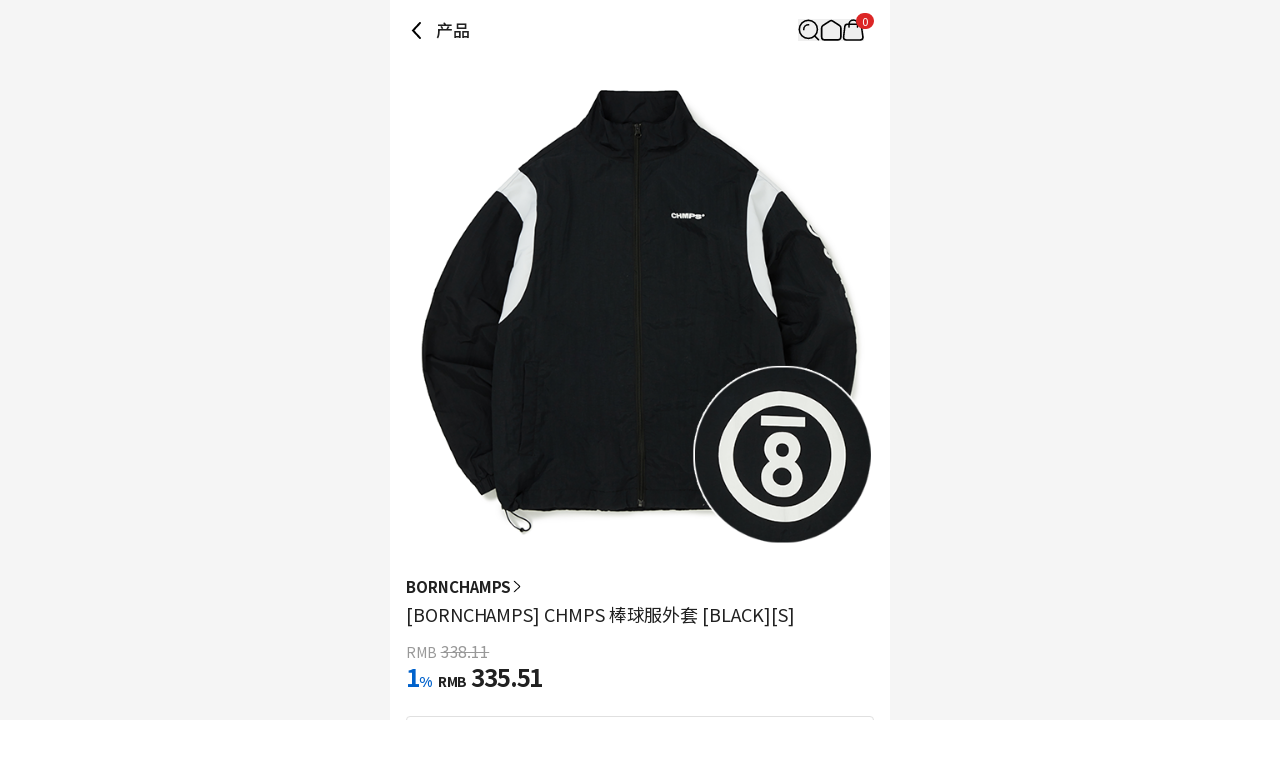

--- FILE ---
content_type: text/html; charset=utf-8
request_url: https://cn.ktown4u.com/iteminfo?goods_no=93922
body_size: 29383
content:
<!DOCTYPE html><html lang="zh"><head><meta charSet="utf-8" data-next-head=""/><meta content="width=device-width, initial-scale=1, user-scalable=no" name="viewport" data-next-head=""/><link href="/_next/static/media/favicon.978e17c7.ico" rel="shortcut icon" type="image/x-icon" data-next-head=""/><meta content="Oqd_gRWijQIDar1rPx5-G2b4KvZNQFlZM8KPt70QjIk" name="google-site-verification" data-next-head=""/><meta content="最新歌谣, CD, DVD, kpop, kpop album, k-pop, 明星 官方 周边 销售 韩流网店  Hanteo榜单(H榜)销量反映" name="keywords" data-next-head=""/><meta content="World&#x27;s Best KPOP Online store for KPOP Albums, Goods, K-Food and K-Beauty. Easy Order, Safe Payment, Fast Worldwide Shipping." name="description" data-next-head=""/><meta content="World&#x27;s Best KPOP Online store for KPOP Albums, Goods, K-Food and K-Beauty. Easy Order, Safe Payment, Fast Worldwide Shipping." property="description" data-next-head=""/><meta content="website" property="og:type" data-next-head=""/><meta content="World&#x27;s Best KPOP Online store for KPOP Albums, Goods, K-Food and K-Beauty. Easy Order, Safe Payment, Fast Worldwide Shipping." property="og:description" data-next-head=""/><meta content="400" property="og:image:width" data-next-head=""/><meta content="400" property="og:image:height" data-next-head=""/><meta content="KTOWN4U" property="og:site_name" data-next-head=""/><meta content="World&#x27;s Best KPOP Online store for KPOP Albums, Goods, K-Food and K-Beauty. Easy Order, Safe Payment, Fast Worldwide Shipping." name="twitter:description" data-next-head=""/><meta content="fcf6d785937a0831e22b249882855991ad5ba4d7" name="naver-site-verification" data-next-head=""/><title data-next-head="">cn.ktown4u.com : [BORNCHAMPS] CHMPS 棒球服外套 [BLACK][S]</title><meta content="cn.ktown4u.com : [BORNCHAMPS] CHMPS 棒球服外套 [BLACK][S]" name="title" data-next-head=""/><meta content="cn.ktown4u.com : [BORNCHAMPS] CHMPS 棒球服外套 [BLACK][S]" property="og:title" data-next-head=""/><meta content="https://www.ktown4u.com/images/common/image_pretty_soon.jpg" property="og:image" data-next-head=""/><meta content="https://cn.ktown4u.com/iteminfo?goods_no=93922" property="og:url" data-next-head=""/><meta content="website" property="og:type" data-next-head=""/><meta content="summary_large_image" name="twitter:card" data-next-head=""/><meta content="cn.ktown4u.com : [BORNCHAMPS] CHMPS 棒球服外套 [BLACK][S]" name="twitter:title" data-next-head=""/><meta content="https://cn.ktown4u.com/iteminfo?goods_no=93922" name="twitter:url" data-next-head=""/><meta content="https://www.ktown4u.com/images/common/image_pretty_soon.jpg" name="twitter:image" data-next-head=""/><meta content="663225325379430" property="fb:app_id" data-next-head=""/><link href="https://www.ktown4u.com/iteminfo?goods_no=93922" rel="canonical" data-next-head=""/><link rel="preload" href="https://www.ktown4u.com/goods_files/SH0164/goods_images/000077/GD00076150.default.2.png" as="image" data-next-head=""/><link rel="preload" href="/_next/static/media/d2c1ffb734f61872-s.p.woff2" as="font" type="font/woff2" crossorigin="anonymous" data-next-font="size-adjust"/><link rel="preload" href="/_next/static/media/24f6ebe2756575bd-s.p.woff2" as="font" type="font/woff2" crossorigin="anonymous" data-next-font="size-adjust"/><link rel="preload" href="/_next/static/media/edef1a271f97a8ec-s.p.woff2" as="font" type="font/woff2" crossorigin="anonymous" data-next-font="size-adjust"/><link rel="preload" href="/_next/static/css/94215fbec5e2ee16.css" as="style"/><link rel="preload" href="/_next/static/css/69d5a7ab6504b51e.css" as="style"/><link rel="stylesheet" href="/_next/static/css/94215fbec5e2ee16.css" data-n-g=""/><link rel="stylesheet" href="/_next/static/css/69d5a7ab6504b51e.css" data-n-p=""/><noscript data-n-css=""></noscript><script defer="" noModule="" src="/_next/static/chunks/polyfills-42372ed130431b0a.js"></script><script src="/_next/static/chunks/webpack-2ba29c5de4dfe351.js" defer=""></script><script src="/_next/static/chunks/framework-dda16e6584909790.js" defer=""></script><script src="/_next/static/chunks/main-af1e38b785dbd527.js" defer=""></script><script src="/_next/static/chunks/pages/_app-0b25d5147dc03751.js" defer=""></script><script src="/_next/static/chunks/5511-cc26393195b2ae12.js" defer=""></script><script src="/_next/static/chunks/6454-37e74fe23fc8e9f7.js" defer=""></script><script src="/_next/static/chunks/8615-edb590f4116b1434.js" defer=""></script><script src="/_next/static/chunks/8893-c1c36ec19b5eab58.js" defer=""></script><script src="/_next/static/chunks/5547-898dbbbc43c3995f.js" defer=""></script><script src="/_next/static/chunks/2131-1c1ade1ff67934c5.js" defer=""></script><script src="/_next/static/chunks/6415-3c0fc0d92fcec872.js" defer=""></script><script src="/_next/static/chunks/3542-7c0bb0310070e254.js" defer=""></script><script src="/_next/static/chunks/pages/iteminfo-1475f3375831fa23.js" defer=""></script><script src="/_next/static/RwwCM-Kw58bnj7yPpj_S4/_buildManifest.js" defer=""></script><script src="/_next/static/RwwCM-Kw58bnj7yPpj_S4/_ssgManifest.js" defer=""></script></head><body><link rel="preload" as="image" href="https://www.ktown4u.com/goods_files/SH0164/goods_images/000077/GD00076150.default.2.png"/><div id="__next"><div data-is-root-theme="true" data-accent-color="indigo" data-gray-color="slate" data-has-background="true" data-panel-background="translucent" data-radius="medium" data-scaling="100%" class="radix-themes"><div class="__className_51740a"><div class="flex justify-center bg-background"><main class="min-h-screen w-full max-w-[500px] bg-white"><header class="sticky top-0 w-full max-w-[500px] bg-white flex items-center justify-between px-4 display z-10"><div class="flex items-center"><svg xmlns="http://www.w3.org/2000/svg" width="22" height="22" fill="none" class="mb-[18px] mt-5 cursor-pointer" style="height:auto;width:22px"><path stroke="#000" stroke-linecap="round" stroke-width="2" d="m14 3-7 7.5 7 7.5"></path></svg><h1 class="ml-2 pb-[0.5px] text-t3 font-medium text-black-21">产品</h1></div><div class="relative flex items-center gap-5 px-[10px]"><div class="flex items-center"><button aria-label="Button for search" class=""><svg height="22" viewBox="0 0 42 42" width="22" xmlns="http://www.w3.org/2000/svg"><path d="M0 0H42V42H0z" fill="none"></path><g fill="none" stroke="black" stroke-width="3px" transform="translate(1 1)"><path d="M1016.435 317.549a9.264 9.264 0 0 1 9.264-9.264" stroke-linecap="square" stroke-linejoin="round" transform="translate(-1006.564 -298.414)"></path><g stroke-miterlimit="10"><circle cx="18.788" cy="18.788" r="18.788" stroke="none"></circle><circle cx="18.788" cy="18.788" r="17.288"></circle></g><path d="M0 0L7.361 7.361" stroke-linecap="round" stroke-linejoin="round" transform="translate(30.84 31.131)"></path></g></svg></button></div><div class="flex items-center"><a aria-label="Link to/" class="flex items-center" href="https://cn.ktown4u.com/"><button class=""><svg xmlns="http://www.w3.org/2000/svg" fill="none" viewBox="0 0 21 21" class="" style="height:auto;width:22px"><path stroke="#000" stroke-linecap="round" stroke-linejoin="round" stroke-width="1.571" d="M9.207 2.07 2.86 6.172a2.82 2.82 0 0 0-1.29 2.373l.014 8.59a2.82 2.82 0 0 0 2.82 2.817h12.68a2.82 2.82 0 0 0 2.82-2.82V8.54a2.82 2.82 0 0 0-1.29-2.37L12.268 2.07a2.82 2.82 0 0 0-3.061 0"></path></svg></button></a></div><div class="flex items-center"><a aria-label="Link to/cart" class="flex items-center" href="https://cn.ktown4u.com/cart"><button aria-label="Cart Navigation Button" class=""><div class="relative"><div class="flex items-center justify-center h-4 rounded-full bg-red-600 px-1.5 text-[11px] leading-tight text-white absolute left-[14px] top-[-6px]">0</div><svg xmlns="http://www.w3.org/2000/svg" viewBox="0 0 42 42" class="" style="height:auto;width:22px"><g fill="none" transform="translate(-612 -44)"><rect transform="translate(612 44)"></rect><g stroke="#000" stroke-linecap="round" stroke-miterlimit="10" stroke-width="3"><path d="M644.08 54.004H622.5a5.21 5.21 0 0 0-5.209 5.209l-2.289 19.582a5.21 5.21 0 0 0 5.209 5.21h26.582a5.21 5.21 0 0 0 5.209-5.21l-2.711-19.582a5.21 5.21 0 0 0-5.211-5.209Z"></path><path d="M625.5 59.323v-5.285a8.02 8.02 0 0 1 8-8.039h0a8.02 8.02 0 0 1 8 8.039v5.285"></path></g></g></svg></div></button></a></div></div></header><div class="swiper" data-testid="product-main-images"><div class="swiper-wrapper"><div class="swiper-slide"><img alt="[BORNCHAMPS] CHMPS 棒球服外套 [BLACK][S]" width="500" height="500" decoding="async" data-nimg="1" style="color:transparent" src="https://www.ktown4u.com/goods_files/SH0164/goods_images/000077/GD00076150.default.2.png"/></div></div><div class="swiper-pagination"></div></div><section class="bg-black-ec"><article class="bg-white px-4 pb-6 pt-4" data-testid="product-summary"><a class="flex items-center gap-1 notranslate" href="/artistBrandlist?grp_no=2924007"><span class="text-s2 font-bold text-black-21">BORNCHAMPS</span><svg xmlns="http://www.w3.org/2000/svg" viewBox="0 0 12 7" class="-rotate-90" style="height:auto;width:12px"><path d="M5.998 7c.14 0 .275-.06.37-.16L11.87.841a.51.51 0 0 0-.03-.71.51.51 0 0 0-.71.03l-5.133 5.6L.865.16A.499.499 0 1 0 .13.837L5.627 6.84c.095.105.23.16.37.16"></path></svg></a><div class="flex flex-col items-start gap-2.5"><h2 class="pt-1 text-t2 font-normal text-black-21 notranslate">[BORNCHAMPS] CHMPS 棒球服外套 [BLACK][S]</h2></div><div class="pb-6 pt-3 notranslate"><p class="text-black-99"><span class="mr-1 text-xs">RMB</span><span class="text-s1 line-through">338.11</span></p><p class="font-bold text-black-21"><span class="mr-1.5 text-2xl text-kt4">1<span class="text-m1">%</span></span><span class="mr-1 text-xs">RMB</span><span class="text-2xl">335.51</span></p></div><section class="divide-y rounded border border-black-e0 px-4 text-m1"><dl class="flex w-full flex-col gap-2 py-4 text-kt4"><div class="flex w-full"><dt class="w-[58%]">发行日</dt><dd class="w-[42%]">2022-03-25</dd></div><div class="flex w-full"><dt class="w-[58%]">预计入库时间</dt><dd class="w-[42%]">2022-03-30</dd></div></dl><dl class="flex w-full flex-col gap-2 py-4 text-black-21"><div class="flex w-full"><dt class="w-[58%]">积分</dt><dd class="w-[42%]">64</dd></div><div class="flex w-full"><dt class="w-[58%]">Goods code</dt><dd class="w-[42%]">GD00076150</dd></div><div class="flex w-full"><dt class="w-[58%]">售销记录</dt><dd class="w-[42%]">6</dd></div></dl></section></article><div class="w-full"><a rel="noreferrer" href="https://cn.ktown4u.com/iteminfo"><div class="aspect-[6/1] w-full bg-lightGray bg-[url(/logos/ktown4u-gray.png)] bg-[length:50%] bg-center bg-no-repeat"></div></a></div><article class="mt-2 bg-white p-4" data-testid="product-details"><article class="relative"><ul class="mb-5 border-b-DEFAULT" data-testid="tab-titles"><li class="inline-block px-2 pb-4 text-[14.5px] font-bold"><button class="relative flex flex-row" type="button"><span>详细情报</span></button></li><li class="inline-block px-2 pb-4 text-[14.5px]"><button class="relative flex flex-row" type="button"><span>运营方针</span></button></li><li class="inline-block px-2 pb-4 text-[14.5px]"><button class="relative flex flex-row" type="button"><span>客户评论</span></button></li></ul><section><div class="m-2 border-b pb-2"><div class="my-2 border border-[#ccc] bg-[#EEEEEE] px-[10px] py-[5px]"><span class="flex text-3xs font-bold">NOTICE</span></div><p class="mb-1 break-normal text-sm">* <!-- -->商品外盒是为保护商品防止冲击而制作的，在包装/运输过程中可能会产生划痕及褶皱、变色等现象，该现象不能作为商品的退换理由。</p></div><div class="overflow-auto p-2 text-xs leading-5 text-black-55 [&amp;_iframe]:w-full [&amp;_img]:w-full"><div><br />
<br />
<br />
<br />
<br />
<br />
<img alt="" src="/goods_files/bodys/images/76151.jpg" style="width: 100%" /></div>
<br />
<br />
<br />
&nbsp;</div><div class="p-1"><h3 class="border-b-DEFAULT pb-3 font-bold">商品情报提供告示</h3><ul class="text-xs text-black-55"><li class="py-[8px] text-[14.3px]" data-testid="商品名">商品名<!-- --> : <!-- -->[BORNCHAMPS] CHMPS 棒球服外套 [BLACK][S]</li><li class="py-[8px] text-[14.3px]" data-testid="原产地">原产地<!-- --> : <!-- -->Korea</li><li class="py-[8px] text-[14.3px]" data-testid="制造/进口">制造/进口<!-- --> : <!-- -->서플라이디멘드 서플라이디멘드</li><li class="py-[8px] text-[14.3px]" data-testid="质量保证标准">质量保证标准<!-- --> : <!-- -->依照相关法律及消费者纠纷解决规定</li><li class="py-[8px] text-[14.3px]" data-testid="AS中心热线">AS中心热线<!-- --> : <!-- -->Ktown4u, 02-552-0978</li></ul></div></section></article></article><div class="bg-white mt-2 px-5 py-6"><h2 class="mb-4 text-xl font-bold">推荐新闻</h2><ul class="flex flex-col gap-2"><li class="flex items-center gap-2"><div class="h-6 w-full animate-pulse rounded bg-gray-200"></div></li><li class="flex items-center gap-2"><div class="h-6 w-full animate-pulse rounded bg-gray-200"></div></li><li class="flex items-center gap-2"><div class="h-6 w-full animate-pulse rounded bg-gray-200"></div></li><li class="flex items-center gap-2"><div class="h-6 w-full animate-pulse rounded bg-gray-200"></div></li></ul></div><div data-testid="product-artist-products"></div><div class="w-full"><a rel="noreferrer" href="https://cn.ktown4u.com/iteminfo"><div class="aspect-[6/1] w-full bg-lightGray bg-[url(/logos/ktown4u-gray.png)] bg-[length:50%] bg-center bg-no-repeat"></div></a></div></section><footer class="pb-[120px]"><div class="flex flex-col items-center justify-center border-y border-black-cc py-2"><ul class="flex"><li><a class="mx-2 my-1 inline-block text-xs text-black-21 cursor-pointer" href="/notices">通知</a><span class="inline-block text-4xs text-gray-400">|</span></li><li><a class="mx-2 my-1 inline-block text-xs text-black-21 cursor-pointer" href="/faqs">常见问题</a><span class="inline-block text-4xs text-gray-400">|</span></li><li><a class="mx-2 my-1 inline-block text-xs text-black-21 cursor-pointer" href="/newslst">信息</a></li></ul><ul class="flex"><li><a class="mx-2 my-1 inline-block text-xs text-black-21 cursor-pointer" href="/usagedoc">用户协议</a><span class="inline-block text-4xs text-gray-400">|</span></li><li><a class="mx-2 my-1 inline-block text-xs text-black-21 cursor-pointer font-bold" href="/privacy-policy">隐私声明</a></li></ul><ul class="flex"><li><a class="mx-2 my-1 inline-block text-xs text-black-21 cursor-pointer" href="/stores">Ktown4u coex 指南</a><span class="inline-block text-4xs text-gray-400">|</span></li><li><a class="mx-2 my-1 inline-block text-xs text-black-21 cursor-pointer" href="/noticelst?conf_id=donate">企业社会责任活动</a></li></ul><ul class="flex"></ul></div><div class="px-[15px] pt-[30px]"><ul class="flex flex-wrap gap-[25px] pb-[30px]"><li><a href="https://weibo.com/ktown4u?is_all=1"><img alt="weibo" loading="lazy" width="30" height="22" decoding="async" data-nimg="1" class="h-[22px] w-[30px] object-contain" style="color:transparent" src="/_next/static/media/weibo.da9934c9.png"/></a></li></ul><a class="block w-fit pb-[10px]" href="/"><img alt="ktown4u logo link" loading="lazy" width="120" height="20" decoding="async" data-nimg="1" style="color:transparent" src="/_next/static/media/ktown4u-gray.6928ab01.png"/></a><ul class="flex flex-col gap-1 text-[13.5px] leading-5 text-darkGray"><li>公司名称: Ktown4u Co.,Ltd. | 代表: 宋効珉</li><li>营业执照: 120-87-71116</li><li>· 客服中心👉 <a class="font-bold" href="/faqs?referrer=cs-center">CS中心</a></li><li>· 合作咨询👉 <a class="font-bold" href="mailto: Ktown4u@ktown4u.com">立即咨询</a></li><li>· 批发咨询👉 <a class="font-bold" href="https://np781.channel.io/support-bots/103325">立即咨询</a></li><li>公司地址: 首尔特别市 江南区 岭东大路 513号 3楼 （三成洞， coex)</li><li>物流中心地址: 仁川广域市北航路120号街 55, 9层 49号 (22853)</li><li>Copyright ⓒ All rights reserved. <a class="text-blackGray" href="/">CN.Ktown4u.com</a></li></ul><ul class="mt-[20px] flex flex-wrap"><li><a href="https://www.hanteochart.com/family/search"><img alt="hanteo" loading="lazy" width="106.5" height="30" decoding="async" data-nimg="1" class="mb-[10px] mr-[15px] inline-block h-[30px] w-[106.5px] object-contain object-left" style="color:transparent" src="/_next/static/media/hanteo.755bc497.png"/></a></li><li><a href="https://circlechart.kr"><img alt="gaon" loading="lazy" width="106.5" height="30" decoding="async" data-nimg="1" class="mb-[10px] mr-[15px] inline-block h-[30px] w-[106.5px] object-contain object-left" style="color:transparent" src="/_next/static/media/gaon.0e19bf44.png"/></a></li><li><a href="https://intl.alipay.com/?locale=zh_CN"><img alt="alipay" loading="lazy" width="106.5" height="30" decoding="async" data-nimg="1" class="mb-[10px] mr-[15px] inline-block h-[30px] w-[106.5px] object-contain object-left" style="color:transparent" src="/_next/static/media/alipay.433c7ed0.png"/></a></li><li><a href="https://pay.weixin.qq.com/index.php/core/home/login?return_url=%2Findex.php%2Fpublic%2Fwechatpay_cn"><img alt="weixin" loading="lazy" width="106.5" height="30" decoding="async" data-nimg="1" class="mb-[10px] mr-[15px] inline-block h-[30px] w-[106.5px] object-contain object-left" style="color:transparent" src="/_next/static/media/weixin.dabf3c67.png"/></a></li><li><a href="https://www.paypal.com/c2/webapps/mpp/home"><img alt="paypal" loading="lazy" width="106.5" height="30" decoding="async" data-nimg="1" class="mb-[10px] mr-[15px] inline-block h-[30px] w-[106.5px] object-contain object-left" style="color:transparent" src="/_next/static/media/paypal.8af93acf.png"/></a></li><li><a href="https://www.yto.net.cn"><img alt="yto" loading="lazy" width="106.5" height="30" decoding="async" data-nimg="1" class="mb-[10px] mr-[15px] inline-block h-[30px] w-[106.5px] object-contain object-left" style="color:transparent" src="/_next/static/media/yto.6ec6aab2.png"/></a></li><li><a href="https://www.17track.net/ko"><img alt="17_track" loading="lazy" width="106.5" height="30" decoding="async" data-nimg="1" class="mb-[10px] mr-[15px] inline-block h-[30px] w-[106.5px] object-contain object-left" style="color:transparent" src="/_next/static/media/17track.0844f36b.png"/></a></li><li><a href="https://www.sf-express.com/chn/sc"><img alt="sf" loading="lazy" width="106.5" height="30" decoding="async" data-nimg="1" class="mb-[10px] mr-[15px] inline-block h-[30px] w-[106.5px] object-contain object-left" style="color:transparent" src="/_next/static/media/sf.b3d5c40c.png"/></a></li></ul></div></footer><div id="dialog"></div></main></div></div></div></div><script id="__NEXT_DATA__" type="application/json">{"props":{"pageProps":{"currentUrl":"cn.ktown4u.com/iteminfo?goods_no=93922","locale":"zh","productDetails":{"shopNo":197,"productNo":76150,"productId":"GD00076150","fanClubProductNo":null,"productType":"general","productName":"[BORNCHAMPS] CHMPS 棒球服外套 [BLACK][S]","comment":"","categoryNo":3190819,"artistCategoryNo":231673,"brandCategoryNo":2924007,"artistName":"etc","brandName":"BORNCHAMPS","categoryName":"Jumper","expectedStockDate":"2022-03-30","releaseDate":"2022-03-25","eventNo":null,"bizNo":null,"quantity":0,"weight":500,"isForceSale":false,"baseAmt":1,"exchangeRate":211.26,"useExchangeRate":192.247,"defaultCodeValue":"2","nonRatePrice":65000,"nonRateDiscountPrice":64500,"gradeDiscountRate":"1","saleStatus":true,"imagePath":"/images/common/image_pretty_soon.jpg","mainImagePath":"/images/common/image_pretty_soon.jpg","mainImagePath2":"/images/common/image_pretty_soon.jpg","sellQuantityHide":false,"totalSaleAmount":6,"nonRateDiscountPrice2":64500,"displayPrice":338.11,"displayDiscountPrice":335.51,"mileage":64,"isOutStockSell":false,"isReviewDisplay":true,"discountType":null,"discountAmount":null,"cart":true,"isHanteoUpload":false,"isBillboardChart":false,"isAdult":false,"videoCount":0,"isBestBuyerDisplay":true,"isOutStockDisplay":true,"supplierNo":2924005,"sellQtyMax":0,"sellQtyMaxId":0,"pickupOnSite":"N","isZeroX":false,"isSoldAsSetOnly":false,"fanClubNo":null,"coupon":{},"productComment":null,"productExtra":{"companies":"서플라이디멘드 서플라이디멘드","nationality":"Korea","policy":"\u003cdiv class=\"ewa-rteLine\" style=\"font-size: 14px; font-family: 等线; white-space: pre-wrap; word-spacing: 0px; text-transform: none; font-weight: 400; color: rgb(0,0,0); font-style: normal; orphans: 2; widows: 2; letter-spacing: normal; background-color: rgb(255,255,255); text-indent: 0px; font-variant-ligatures: normal; font-variant-caps: normal; -webkit-text-stroke-width: 0px; text-decoration-thickness: initial; text-decoration-style: initial; text-decoration-color: initial\"\u003e\u003cstrong\u003e■ 配送\u003c/strong\u003e\u003cbr /\u003e\n- Ktown4u为每一位顾客精心包装后进行配送。\u003cbr /\u003e\n- 配送日以营业日为准，根据实际库存及地区快递公司情况会发生延迟。\u003cbr /\u003e\n- 购买多个商品时，若其中包括入库延迟商品，则确保所有商品的库存后以合并配送方式进行配送。\u003cbr /\u003e\n- 出库日程根据订单情况会发生变动。\u003cbr /\u003e\n- 因单纯变心/购买错误而退、换货时，需要由顾客承担运费。\u003cbr /\u003e\n- 所有商品根据测量方法不同会产生规格差异。\u003cbr /\u003e\n- 所有商品通过Ktown4u韩国物流中心进行配送。\u003cbr /\u003e\n- 根据商品情况，存在不能向特定国家或特定地区发货的可能。\u003cbr /\u003e\n- 限于特定国家，可能得不到VAT规定适用。\u003cbr /\u003e\n\u0026nbsp;\u003cbr /\u003e\n\u003cstrong\u003e■ 韩国当地快递遗失/破损售后申请相关\u003c/strong\u003e\u003cbr /\u003e\n- 选择韩国快递配送时,会通过CJ大韩通运配送。 有关遗失或破损的售后申请时间,请确认以下期限。\u003cbr /\u003e\n- 破损:配送日（预计发货时间）起14日内可申请售后处理\u003cbr /\u003e\n- 遗失:配送日（预计发货时间）起 30日内可申请售后处理\u003cbr /\u003e\n- 如果超过了以上期限，则无法申请处理，感谢知悉\u003cbr /\u003e\n\u0026nbsp;\u003cbr /\u003e\n\u003cstrong\u003e■ 取消订单\u003c/strong\u003e\u003cbr /\u003e\n- 付款后想要取消订单的话，在我的页面点击\u0026ldquo;申请取消\u0026rdquo;键即可进行取消申请。\u003cbr /\u003e\n* 粉丝团团购订单的话不能申请取消\u003cbr /\u003e\n- 订单状态为\u0026ldquo;订单\u0026rdquo;或\u0026ldquo;正在准备商品\u0026rdquo;时可取消订单， 为活动征集购买或\u0026ldquo;正在准备配送\u0026rdquo;状态时不能申请取消。\u003cbr /\u003e\n- 申请取消后，订单取消在营业日为准的2天之内依次进行，且根据付款方式，退款处理以取消订单日为基准，3~7个营业日进行处理（周末节假日除外)\u003cbr /\u003e\n- 配送待出库及正在准备配送状态等配送开始后，不能更改配送地址或申请取消。\u003cbr /\u003e\n- 其他询问事项请先登录网页后通过右下角对话浮窗的CS中心进行询问。\u003cbr /\u003e\n- 未付款的话1个小时后订单自动取消后，之后付款也不能自动恢复订单。\u003cbr /\u003e\n- 根据商品特殊性，可以申请部分退款。\u003cbr /\u003e\n\u0026nbsp;\u003cbr /\u003e\n\u003cstrong\u003e■ 换货/退款说明\u003c/strong\u003e\u003cbr /\u003e\n- 在商品说明中有关于换货/退货相关的说明时，以说明为优先，而不是以下内容。(会根据公司情况发生变动。)\u003cbr /\u003e\n- 收货后14天以内可申请换货与退款，而属于如下情况时不能换货/退货。\u003cbr /\u003e\n* 过了可以换货/退货的期限时\u003cbr /\u003e\n* 毁坏可以复制的商品等的包装时：例如）CD/LP、 DVD/Blu-ray、软件、漫画书、杂志和视频画报集\u003cbr /\u003e\n* 因购买者个人原因造成的商品损坏时将不予以退换货\u003cbr /\u003e\n- 事前没有申请换货/退货而退回，或直接进行发送时，对此我们无法进行处理与应对。请先登录网页后通过右下角对话浮窗CS中心进行申请。\u003cbr /\u003e\n- 生成订单后，无法进行多个订单的合并包装与合并配送。\u003cbr /\u003e\n- 生成订单后，不能变更为其他商品或变更商品选项。请取消订单后再进行选购。\u003cbr /\u003e\n- 换货与退款会在退货商品到达以后进行处理，未收到退货商品时，不能进行商品对换或换为其他商品。\u003cbr /\u003e\n\u0026nbsp;\n\u003cdiv\u003e\u003cspan style=\"font-size: 14px\"\u003e\u003cstrong\u003e■ 遗漏/破损/质量不良说明 \u003c/strong\u003e\u003c/span\u003e\u003cbr /\u003e\n\u003cspan style=\"font-size: 14px\"\u003e\u003cspan -webkit-text-stroke-width:=\"\" background-color:=\"\" color:=\"\" display:=\"\" float:=\"\" font-style:=\"\" font-variant-caps:=\"\" font-variant-ligatures:=\"\" font-weight:=\"\" inline=\"\" letter-spacing:=\"\" orphans:=\"\" style=\"font-family: \" text-decoration-color:=\"\" text-decoration-style:=\"\" text-decoration-thickness:=\"\" text-indent:=\"\" text-transform:=\"\" white-space:=\"\" widows:=\"\" word-spacing:=\"\"\u003e- 为了对商品的遗漏/破损/质量不良而进行换货及退货更及时准确地帮您处理，建议您从打开商品时开始拍摄的开箱视频。\u003c/span\u003e\u003c/span\u003e\u003cbr /\u003e\n\u003cspan style=\"font-size: 14px\"\u003e\u003cspan -webkit-text-stroke-width:=\"\" background-color:=\"\" color:=\"\" display:=\"\" float:=\"\" font-style:=\"\" font-variant-caps:=\"\" font-variant-ligatures:=\"\" font-weight:=\"\" inline=\"\" letter-spacing:=\"\" orphans:=\"\" style=\"font-family: \" text-decoration-color:=\"\" text-decoration-style:=\"\" text-decoration-thickness:=\"\" text-indent:=\"\" text-transform:=\"\" white-space:=\"\" widows:=\"\" word-spacing:=\"\"\u003e\u003cstrong\u003eⓞ GOOD 可顺利进行瑕疵受理\u003c/strong\u003e\u003c/span\u003e\u003c/span\u003e\u003cbr /\u003e\n\u003cspan style=\"font-size: 14px\"\u003e* 从打开（塑料包装状态）商品时开始拍摄的开箱视频。\u003c/span\u003e\u003c/div\u003e\n\n\u003cdiv -webkit-text-stroke-width:=\"\" background-color:=\"\" class=\"ewa-rteLine\" color:=\"\" font-style:=\"\" font-variant-caps:=\"\" font-variant-ligatures:=\"\" font-weight:=\"\" letter-spacing:=\"\" orphans:=\"\" style=\"font-size: 14px; font-family: \" text-decoration-color:=\"\" text-decoration-style:=\"\" text-decoration-thickness:=\"\" text-indent:=\"\" text-transform:=\"\" white-space:=\"\" widows:=\"\" word-spacing:=\"\"\u003e\u003cspan style=\"font-size: 14px\"\u003e* 包含构成品数量、能够确认瑕疵等不良确认过程的视频。\u003c/span\u003e\u003c/div\u003e\n\n\u003cdiv -webkit-text-stroke-width:=\"\" background-color:=\"\" class=\"ewa-rteLine\" color:=\"\" font-style:=\"\" font-variant-caps:=\"\" font-variant-ligatures:=\"\" font-weight:=\"\" letter-spacing:=\"\" orphans:=\"\" style=\"font-size: 14px; font-family: \" text-decoration-color:=\"\" text-decoration-style:=\"\" text-decoration-thickness:=\"\" text-indent:=\"\" text-transform:=\"\" white-space:=\"\" widows:=\"\" word-spacing:=\"\"\u003e\u003cspan style=\"font-size: 14px\"\u003e* 有瑕疵及质量不良时，可以确认相关事实的视频。\u003c/span\u003e\u003cbr /\u003e\n\u003cspan style=\"font-size: 14px\"\u003e\u003cstrong\u003e\u003cspan -webkit-text-stroke-width:=\"\" background-color:=\"\" color:=\"\" display:=\"\" float:=\"\" font-style:=\"\" font-variant-caps:=\"\" font-variant-ligatures:=\"\" font-weight:=\"\" inline=\"\" letter-spacing:=\"\" orphans:=\"\" style=\"font-family: \" text-decoration-color:=\"\" text-decoration-style:=\"\" text-decoration-thickness:=\"\" text-indent:=\"\" text-transform:=\"\" white-space:=\"\" widows:=\"\" word-spacing:=\"\"\u003eⓧ BAD 可能会很难受理瑕疵。\u003c/span\u003e\u003c/strong\u003e\u003c/span\u003e\u003cbr /\u003e\n\u003cspan style=\"font-size: 14px\"\u003e* 视频中无法确认遗漏/破损/不良/瑕疵时。\u003c/span\u003e\u003c/div\u003e\n\n\u003cdiv -webkit-text-stroke-width:=\"\" background-color:=\"\" class=\"ewa-rteLine\" color:=\"\" font-style:=\"\" font-variant-caps:=\"\" font-variant-ligatures:=\"\" font-weight:=\"\" letter-spacing:=\"\" orphans:=\"\" style=\"font-size: 14px; font-family: \" text-decoration-color:=\"\" text-decoration-style:=\"\" text-decoration-thickness:=\"\" text-indent:=\"\" text-transform:=\"\" white-space:=\"\" widows:=\"\" word-spacing:=\"\"\u003e\u003cspan style=\"font-size: 14px\"\u003e* 已打开后开始拍摄的视频。\u003c/span\u003e\u003c/div\u003e\n\n\u003cdiv -webkit-text-stroke-width:=\"\" background-color:=\"\" class=\"ewa-rteLine\" color:=\"\" font-style:=\"\" font-variant-caps:=\"\" font-variant-ligatures:=\"\" font-weight:=\"\" letter-spacing:=\"\" orphans:=\"\" style=\"font-size: 14px; font-family: \" text-decoration-color:=\"\" text-decoration-style:=\"\" text-decoration-thickness:=\"\" text-indent:=\"\" text-transform:=\"\" white-space:=\"\" widows:=\"\" word-spacing:=\"\"\u003e\u003cspan style=\"font-size: 14px\"\u003e* 任意剪辑或编辑的视频\u003c/span\u003e\u003cbr /\u003e\n\u003cspan style=\"font-size: 14px\"\u003e- 商品的外箱为保护商品而存在。表面污染、表面细微瑕疵、划痕等瑕疵可能会在制作过程及流通过程中发生，因此无论是否拍摄视频，都无法进行退换货。\u003cbr /\u003e\n\u003cspan -webkit-text-stroke-width:=\"\" background-color:=\"\" color:=\"\" display:=\"\" float:=\"\" font-style:=\"\" font-variant-caps:=\"\" font-variant-ligatures:=\"\" font-weight:=\"\" inline=\"\" letter-spacing:=\"\" orphans:=\"\" style=\"font-family: \" text-decoration-color:=\"\" text-decoration-style:=\"\" text-decoration-thickness:=\"\" text-indent:=\"\" text-transform:=\"\" white-space:=\"\" widows:=\"\" word-spacing:=\"\"\u003e- 出现遗漏/破损/质量不良时，请对开箱视频的内容进行部分截图，并一起提供购买的商品、遗漏的商品及构成和数量及图像，在Ktown4u网站下方的CS中心进行咨询的话，我们将帮助您进行处理。\u003cbr /\u003e\n- CD/LP, DVD/Blu-ray 等专辑上的细微划痕等不可进行退换货。\u003c/span\u003e\u003c/span\u003e\u003cbr /\u003e\n\u003cbr /\u003e\n\u003cstrong\u003e■评论\u003c/strong\u003e\u003cbr /\u003e\n- 您发表的评论和照片/视频可以被用于商业用途(宣传资料)。\u003cbr /\u003e\n- 评论可以以订单号为基准进行，一个订单内购买多个相同商品时只能发表一次评论，同一个商品订单号不同时可进行多次评论。\u003cbr /\u003e\n- 评论可在配送完成之日起90天内发表。\u003cbr /\u003e\n- 照片/视频上传时容量最大不得超过500MB.\u003cbr /\u003e\n- 评论字数20字以上，但由特殊文字或符号组成，无法得知您的使用感受并与商品无关或重复的内容可能会被限制上传。\u003cbr /\u003e\n- 上传的照片是网站截图，光线较暗导致画质模糊难以辨认商品，而且仅拍摄快递箱但没有展示商品的评论可能会被限制上传。\u003cbr /\u003e\n- 对于视频评论开箱后重拍或截图拍摄非实际商品的电子设备的画面而制作的视频、画面倒立或倾斜导致商品难以辨认的视频可能会被限制上传。\u003cbr /\u003e\n\u0026nbsp;\u003cbr /\u003e\n\u003cstrong\u003e■ 退回地址及联系方式\u003c/strong\u003e\u003cbr /\u003e\n- [物流] : 仁川广域市北航路120号街 55, 9层 49号 (22853)\u003cbr /\u003e\n\u003cbr /\u003e\n\u003cimg alt=\"\" src=\"/goods_files/bodys/images/cctv%EB%94%94%EC%9E%90%EC%9D%B8_cn(1).jpg\" /\u003e\u003cbr /\u003e\n\u0026nbsp;\u003c/div\u003e\n\u003c/div\u003e\n","productContent":"\u003cdiv\u003e\u003cbr /\u003e\r\n\u003cbr /\u003e\r\n\u003cbr /\u003e\r\n\u003cbr /\u003e\r\n\u003cbr /\u003e\r\n\u003cbr /\u003e\r\n\u003cimg alt=\"\" src=\"/goods_files/bodys/images/76151.jpg\" style=\"width: 100%\" /\u003e\u003c/div\u003e\r\n\u003cbr /\u003e\r\n\u003cbr /\u003e\r\n\u003cbr /\u003e\r\n\u0026nbsp;"},"productImages":[{"productNo":76150,"imageNo":134750,"defaultImagePath":"/goods_files/SH0164/goods_images/000077/GD00076150.default.2.png","displayOrder":2,"imagePath":"/goods_files/SH0164/goods_images/000077/GD00076150.default.2.png"}],"productOptions":[],"productOptionsValues":[],"temporaryNotice":{}},"retryAction":null,"_nextI18Next":{"initialI18nStore":{"zh":{"common":{"cart":{"title":"购物车","tubeInfo1":"* 1~5张海报1个筒，6~10张2个筒","tubeInfo2":"* 到20张海报为止，通过海报筒配送，从21张开始卷起海报配送。","tubeInfo3":"* 如不需要海报筒的话，可直接在购物车内删除。","tubeInfo4":"* 添加海报筒时体积/重量适用于配送费。 购买前请确认。","qty":"数量","products":"商品","price":"商品金额","discount":"商品折扣金额","orderAmount":"总付款金额","estimatedMileage":"预得积分","freeShipping":"订购满{{price}}元，包邮！","shipInfo":"请注意当不同商品混合订购时，可能会因为其中某一商品的发行日期不同，入库延迟等原因而延迟发货，因为一个订单的全部商品到齐后才会一起配送，感谢知悉。","checkout":"确定支付","empty":"您的购物车是空的","goShopping":"去购物","alert":{"qtyLimit":"您要订购的商品中有库存不足的商品。","productName":"商品名","availableQty":"可购买数量","minimumQty":"最低购买数量","checkQty":"请确认一下可以购买的数量。","modifyQty":"请调整商品数量。","deleteItem":"确认要删除选中商品吗？","offTube":"删除海报筒后，海报会在折叠的状态下配送。\n确定继续删除吗？","RESERVE_ITEM_QTY_EXCEEDED":"请在定金商品可订购的数量内下单。","MIN_PURCHASE_QTY_NOT_MET":"未达到最低购买数量。\n请继续添加商品。","MAX_PURCHASE_QTY_EXCEEDED":"超过单次订单的最大购买数量。","MAX_PURCHASE_BY_USER_QTY_EXCEEDED":"已超出每个ID的最大购买数量。","CART_HAS_PICK_UP_ON_SITE_ITEM":"购物车内有现场领取的商品，\n请先结算现场领取的商品，或者删除现场领取的商品。","CART_HAS_GENERAL_ITEM":"现场领取的商品无法和快递配送的商品一同加入购物车，\n请先删除购物车内快递配送的商品后再重新加入购物车。","MULTIPLE_GOODS_TYPE":"一次性无法购买多个选项\n请选择一个选项进行购买。"}},"common":{"title":"K-POP全球线上线下综合平台Ktown4u","description":"World's Best KPOP Online store for KPOP Albums, Goods, K-Food and K-Beauty. Easy Order, Safe Payment, Fast Worldwide Shipping.","keywords":"最新歌谣, CD, DVD, kpop, kpop album, k-pop, 明星 官方 周边 销售 韩流网店  Hanteo榜单(H榜)销量反映","recommendation":"猜你喜欢？","chart":"榜单","event":"活动","fanClub":"粉丝团","video":"Ktown4u 视频","detail":"产品详情","brand":"入驻品牌","new":"最新商品","newRelease":"最新商品","best":"人气商品","sale":"折扣优惠","liveSale":"直播促销","only4u":"推荐商品","kStyle":"K-Style","outOfStock":"售罄","total":"共","quantity":"项","closeForToday":"今日不再显示","goToList":"转到列表","search":{"noResults":"没有搜索结果。"},"delete":"Delete","modify":"Modify","error":{"404":"对不起.\n无法找到页面。","500":"对不起,\n请稍后再试。","404Body":"您现在输入的地址页面消失或更改为其他页面。\n请重新确认一下地址。","500Body":"现在无法连接此服务。\n我们正在努力解决此问题，\n请稍后再试。","goBack":"跳转到上一页","goHome":"跳转到主页"}},"stores":{"guideTitle":"卖场说明","guide":"Ktown4u coex 指南","insaGuide":"仁寺洞店介绍","coexGuide":"coex店介绍","information":"卖场介绍","description":"位于仁寺洞的Ktown4u线下实体店及咖啡厅，可以购买多种K-POP专辑，明星周边和文具，也可以在咖啡厅享受明星特别饮料和点心！","location":"位置","insaLocation":"Ktown4u仁寺洞店","insaAddress":"首尔市，钟路区，仁寺洞街 49 3楼","visitingGuide":{"title":"路线参考说明","description":"从地铁3号线安国站6号出口直行后进入仁寺洞路,直行约120米,位于安宁仁寺洞3楼。"},"businessHours":{"title":"营业时间","description":"12:00AM ~ 8:00PM"},"coex":{"location":"首尔市，江南区， Yeongdong大街 513， coex Artium 2楼，3楼，4楼","storeDescription":"位于coex Artium的Ktown4u K-POP综合设施,运营着K-POP实体店、K-POP学院及咖啡厅和各种pop-up店。","visitingGuide":"从地铁2号线三成站5号、6号出口之间的通道一直走出来，通过广场向着大屏幕直行，通过星巴克旁边的台阶走上来，是右侧建筑。","businessHour":{"secondFloor":"2楼: 10AM ~ 8PM","thirdFloor":"3楼: 12PM ~ 10PM","fourthFloor":"4楼: 11AM ~ 8PM"},"airportVisitingGuide":{"visitingGuide":"机场交通方式（仁川国际机场豪华轿车 #6103）","takingTime":"所需时间: 约65分钟（直通-Non-stop)","busTime":"运行时间: To City Airport(coex) 05:40 ~ 22:50，To Airport 04:15 ~ 20:40","fee":"费用: 成人18000韩元，儿童12000韩元","getOnLocation":"乘车位置: 仁川机场T1 1楼7A-3号，仁川机场T2地下1楼交通中心21号","getOffLocation":"下车位置: coex市中心机场2F到达站下车, 三成站5号出口","afterGetOff":"*下车以后请前往6号出口，直行130米。"}},"news":"Ktown4u coex 消息","commingSoon":"Comming Soon"},"category":{"reviews":"评价","chart":"榜单","event":"活动","ZB1":"ZB1","EXO":"EXO","SKZ":"SKZ","SVT":"SVT","NCT":"NCT Dream","kPop":"K-POP","kContents":"K-Contents","kStyle":"K-Style","fanClub":"粉丝团","video":"Ktown4u 视频","notice":"通知","beauty":"化妆品"},"footer":{"menu":{"ads":"粉丝团广告支持","donate":"企业社会责任活动","store":"卖场说明","faq":"常见问题","news":"信息","notice":"通知","youth":"청소년보호정책","subtitle":"INCASE KOREA! KTOWN4U","cs":"服务中心","usage":"用户协议","privacy":"隐私声明","law":""},"company":"公司名称: Ktown4u Co.,Ltd. | 代表: 宋効珉","registrationNumber":{"title":"营业执照","text":"120-87-71116"},"customerService":"客服中心","csCenter":"CS中心","comCode":"网络销售申告: 首尔江南 第2011 02223号","companyInfo":"企业情报确认","affiliate":"合作咨询","inquiry":"立即咨询","email":"Ktown4u@ktown4u.com","wholeSale":"批发咨询","channelTalkLink":"https://np781.channel.io/support-bots/103325","officeAddr":{"title":"公司地址","addr":"首尔特别市 江南区 岭东大路 513号 3楼 （三成洞， coex)"},"terminalAddr":{"title":"物流中心地址","addr":"仁川广域市北航路120号街 55, 9层 49号 (22853)"},"copyright":"Copyright ⓒ All rights reserved. \u003ccompanyLink\u003eCN.Ktown4u.com\u003c/companyLink\u003e"},"drawer":{"category":"总分类","artist":"明星分类","brand":"品牌","faq":"常见问题","cs":"通知","album":"专辑","photobook":"写真集","video":"视频影像","goods":"周边","cheering":"应援周边","magazine":"杂志","drama":"TV/电视剧","book":"书籍","advertisement":"应援广告","movie":"电影","korean":"韩语学习","beauty":"美妆","fashion":"时尚","stationery":"文具","health":"韩国健康产品","lifeStyle":"生活方式","digital":"电子产品","food":"食品","jewelry":"饰品","skincare":"护肤品","makeup":"化妆品","cleansing":"洁面\u0026面膜","haircare":"头发护理","nail":"美甲","lens":"隐形眼镜","academy":"学院","tShirts":"T恤","pants":"裤子","jacket":"夹克","glasses":"眼镜","hoodies":"连帽卫衣","backpack":"双肩包"},"recentlyViewed":{"title":"最近查看商品","empty":"不显示售罄商品","suggest":"猜你喜欢？","sales":"售销记录"},"productDetails":{"details":"产品","releaseDate":"发行日","expectedStockDate":"预计入库时间","mileage":"积分","productId":"Goods code","totalSaleAmount":"售销记录","productRecom":"推荐商品","affiliates":"Ktown4u的专辑销售数据（包含线上/线下销售）\u003cstrong\u003e都会计入并反映 在\u003c/strong\u003eKtown4u榜单，Hanteo榜单，Circle榜单的销量。","description":"详细情报","policy":"运营方针","reviews":"客户评论","writeReview":"写评论","rating":"Rating","reviewScore":"评分","reviewTitle":"标题","reviewContent":"评论","close":"关闭","post":"上传评论","noReview":"目前还没有评价，请为我们留下第一条评价吧","notice":{"common":"商品外盒是为保护商品防止冲击而制作的，在包装/运输过程中可能会产生划痕及褶皱、变色等现象，该现象不能作为商品的退换理由。","magazine":"对于防潮性能较差的材质和版型较大的杂志，在生产环节中可能会出现褶皱现象，并非次品，还请知悉。"},"like":"点赞","cart":"购物车\u0026去结算","optionSelect":"选择选项","store":"商铺","productInformation":"商品情报提供告示","item":"商品名","countryOfOrigin":"原产地","manufacturer":"制造/进口","QAStandards":"质量保证标准","QAContent":"依照相关法律及消费者纠纷解决规定","ASCenter":"AS中心热线","requestRestock":"再入库请求","cartButton":"购物车\u0026去结算","addCart":"购物车\u0026去结算","order":"立即订购","continueShopping":"继续购物","toCart":"去结算","availableQuantity":"可补款数量","preorderQuantity":"定金数量","downloadCoupon":"使用优惠券","message":{"alreadyRestocked":"请求已完成。请稍等。","requestSent":"已完成再入库请求。","loginFirst":"请登录","toCart":"商品已加入购物车，是否需要其它商品呢？","selectFirst":"Please select goods.","exceededMaxQuantity":"已超过可购买数量","billboardQtyLimit":"In order to follow the policies of the Billboard Chart and your sales be counted correctly, there's limit of quantity:","billboardValidation":"The Billboard Chart counts sales of only US residents shipped to US. If your billing/shipping address is in the US, please follow steps and come back to purchase:\n\n  'MY ACCOUNT'-\u003e'PERSONAL INFORMATION'-\u003e Select Nation 'U.S.A' -\u003e 'EDIT INFO'","invalidProduct":"无效商品","productRestricted":"抱歉，您所在的国家/地区无法购买该商品。"}},"writeReview":{"title":"写评价","addPhotos":"附照片/视频","description":{"benefit":"文字评论: 300积分/ 图片评论: 500积分/ 视频评论: 500积分","specialBenefit":"抽选每月最佳评论： 第一名: 3000积分（一名） / 第二名: 2000积分（一名） / 第三名: 1000积分（一名）","standard":"由管理者根据每条评论的点赞数和下方他人评论数、照片及视频的质量和内容来进行判断和选定。","mileageTerm":"商品金额超过5000韩元时，写评论才能累积积分。","warning":"含有与产品无关的照片的评论可能会在没有提前通知的情况下被删除。"},"message":{"rating":"您对该产品满意吗？","writeContent":"请留下您的宝贵意见","placeholder":"您购买的商品怎么样? (最少10字以上)","description":"与产品无关的照片评论将在不另行通知的情况下进行删除"},"loading":{"uploadImage":"正在上传照片/视频","createReview":"正在保存评论"},"error":{"createReview":"评论保存失败","rating":"请至少评价1星以上","content":"请输入评论超过20个字符","duplicateImage":"该图片为已上传的图片","maxImage":"最多可上传{{maxImageCount}}张图片","maxMediaSize":"照片/视频大小限制在{{maxMediaSize}}MB以内。"},"button":{"save":"保存","cancel":"取消"},"alert":{"beforeUpload":"照片/视频的评论将在审核通过后上传显示。","checkProfanity":"Please check the profanity in the review."},"notification":{"commercial":"您写的评论及照片/视频可以用于商业用途（营销资料）。","title":"撰写评论注意事项","one":"① 评论以订单号为基准填写,单个订单购买多个相同商品时只能评论一次;多个订单的情况,即使是购买了同一商品也可以多次填写评论。","two":"② 请于发货日起90天内填写评论。","three":"③ 20字以上或因特殊文字或谐音等原因无法确认到详细使用后记时,与商品无关或重复的评论可能会被限制评论。","four":"④发表网站截图或过于暗淡模糊难以辨认商品时,仅拍摄快递箱或不包含商品的包装的评论可能会被限制评论。","five":"⑤ 发表视频评论的情况,重拍或截图拍摄非实际商品的电子设备画面制作的视频、画面倒拍或倾斜难以辨认的视频评论,可能会被限制评论。","six":"⑥ 在评论审核通过后5个工作日内累积积分。","seven":"⑦ 退货或删除评论时可能要返还因写评论而获得的积分。","eight":"⑧ 订购低于最低金额的商品以及部分活动商品时，写的评论可能无法获得积分。"}},"sort":{"latest":"上架时间","popular":"最近人气","priceLow":"价格升序","priceHigh":"价格降序","preOrder":"预售商品","exceptSoldOut":"不显示售罄商品"},"myReviews":{"pageTitle":"我的评论","writeTitle":"写评论","wroteTitle":"已发布的评论","total":"共计","deliveryDate":"发布时间","qty":"数量","freeGift":"赠品","writeReview":"写评论","editReview":"编辑","viewOrder":"查看订单","error":{"noResults":"无查询结果","noAvailable":"查询不到有效的评论","noReview":"无可发布的评论"},"denied":{"inappropriate":"不恰当的内容","unrelated":"与商品无关的内容","duplicated":"重复填写相同内容","disclosure":"个人信息泄露","etc":"其他"},"coverText":"照片/视频的评论将在审核通过后上传显示。"},"reviewDetail":{"pageTitle":"评论详情","comments":"评论","reply":"回复","leaveComment":"发布评论","help":"该评论对你有所帮助吗？","error":{"unavailable":"无法发布评论（ 发布评论失败）"},"alert":{"confirm":"确定要删除评论吗 ？"}},"reviewList":{"totalScore":"总评分","stars":"星","newest":"最新顺序","likes":"点赞顺序","more":"查看更多","readMore":"读取更多","anonymous":"匿名。","hidden":"被进行隐藏处理的评论。","comment":{"denied":"此评论违反了我们的内容政策。","deleted":"此评论已被删除。"},"sortingDropdown":{"createdAt":"最新顺序","rating":"评级顺序","likeCount":"点赞顺序"},"filteringDropdown":{"all":"查看全部","image":"照片","video":"视频"}},"event":{"details":"活动详情","ing":"进行中的活动","end":"已结束的活动","projectIng":"进行中活动","projectEnd":"以结束活动","announcement":"中奖名单公布","announcementDetail":"中奖名单公布详情","couponAlreadyIssued":"优惠券已经发放了\\n*使用方法：付款最后页面 \u003e 4. 优惠券/积分使用 \u003e 点击【使用优惠券】 \u003e 选择【运费优惠券】","search":{"placeholder":"搜索 活动/明星","projectPlaceholder":"搜索 活动/明星"},"comments":{"placeholder":{"beforePurchase":"商品评论功能仅在购买付款后可进行使用。"},"error":{"length":"Comments cannot be longer than 1000 characters.","empty":"Please enter a comment.","duplicate":"Comments cannot be duplicated with the same content."}}},"dialog":{"auth":{"message":"请登录","cancel":"取消","confirm":"登录"}},"reviews":{"sortKeys":{"createdAt":"最新顺序","rating":"评级顺序","likeCount":"点赞顺序"}},"chart":{"error":{"network":"Failed to get chart data.","tryAgain":"Please try again in a few minutes."}},"content":{"type":{"all":"All","BeautyStory":"Beauty","Ktown4uYoutube":"Youtube","K4UCoex":"Shops","K4UStories":"Stories","Newsletter":"Newsletter","Ads":"Ktown4u Ads","K4USupporters":"Supporters","ArtistSchedule":"Artist Schedule"},"empty":"没有已登记的内容。","view":"View"},"artistBrand":{"noProducts":"没有注册的产品。"},"search":{"noResults":"搜索无结果","noResultsDesc":"请输入其他单词或再次确认您所要查找的单词是否正确","recent":"历史搜索","deleteAll":"删除全部","hotKeyword":"热搜","placeholder":"请提供一个搜索词。","noMatch":"没有匹配的搜索词。"},"checkout":{"title":"确认订单","productInformation":"订购商品","eventApply":"活动应募","shippingAddress":"發貨地址","pickupInformation":"取货信息","pickupLocation":"领取地点","pickupDate":"领取日期","selectPickupDate":"请选择领取商品的日期","shippingMethod":"運輸選項","personalCustomsCode":"个人海关编码","idNumber":"身份证号","paymentMethod":"付款方式","orderSummary":"订单摘要","placeOrder":"付款","qty":"数量{{count}}","productPrice":"商品价","shippingFee":"运费","shippingTakes":"發貨平均需要\u003c0\u003e{{days}}\u003c/0\u003e","noShippingAddress":"请添加發貨地址","noShippingMethod":" 暂无可选的配送方式。\n（未填写收货地址或超出可下单的重量限制）","nonShippedProducts":"不需要配送的商品","coupon":"优惠劵","mileage":"积分","subTotal":"小计","orderTotal":"合计","expectedMileage":"预计积分","remarks":"备注","agreeToTerms":"我已阅读并同意\u003c0\u003e用户协议\u003c/0\u003e","termsAndConditions":"用户协议","check":"确认","termsOfService":"用户协议","applicantName":"应募者姓名","dateOfBirth":"出生日期","mobileNumber":"手机号码","channel":"聊天工具","channelId":"聊天工具账号","pleaseSelectChannel":"请选择聊天工具","pleaseSelectCoupon":"请选择优惠券","noCoupon":"您暂无可用的优惠券。","select":"请选择","mileagePlaceholder":"1积分 = 1韩元","useAll":"全部使用","availableMileage":"可用积分","donation":"不运回","donation2":"不运回","not_delivery":"无需配送","deposit":"通过补款商品配送","restrictedCountry":{"41":"Global site does not provide shipping service to China due to overseas delivery issue.\nYou can order from only CN server.\nPlease order from https://cn.ktown4u.com \n\n因海外配送问题从 COM商店将暂时终止中国配送. 请前往CN商店\nhttps://cn.ktown4u.com 下单购物, 谢谢.","97":"因海外配送问题从 CN商店将暂时终止中国配送. 请前往JP商店\nhttps://jp.ktown4u.com 下单购物, 谢谢。\n\nグローバルのウェブサイトは日本への配送サービスを提供していません。\n JPのウェブサイトからのみご注文いただけます。\nJPのウェブサイトでご注文ください。 https://jp.ktown4u.com/","USA":"因海外配送问题从 China商店将暂时终止美国配送.\n前往Global商店 https://www.ktown4u.com  下单购物, 谢谢。\nChina site does not provide shipping service to U.S.A due to overseas delivery issue. \nYou can order from only Global server. \nPlease order from https://www.ktown4u.com"},"vat":"[关于{{country}}增值税（VAT）的通知]\n由于{{country}}政府决定向卖家征收增值税，发往{{country}}的订单将需额外支付增值税，税率为订单总金额（包括运费和商品金额）的{{rate}}%。","gst":"[关于{{country}}商品与服务税（GST）的通知]\n由于{{country}}政府决定向卖家征收商品与服务税（GST），发往{{country}}的订单将需额外支付GST，税率为订单总金额（包括运费和商品金额）的{{rate}}%。","consent":{"personalInfoOffLine":"（必填）同意收集和使用个人信息。","personalInfoOffLineTitle":"个人信息使用同意（对面活动）","personalInfoOffLineDetail":"\u003cdiv\u003e同意收集和使用个人信息。\u003cul\u003e\u003cli\u003e\u003cspan\u003e类别\u003c/span\u003e\u003cbr /\u003e参与活动\u003c/li\u003e \u003cli\u003e\u003cspan\u003e收集/使用信息\u003c/span\u003e\u003cbr /\u003e姓名、联系方式、出生日期\u003c/li\u003e\u003cli\u003e\u003cspan\u003e收集/使用目的\u003c/span\u003e\u003cbr /\u003e参加线下活动\u003c/li\u003e\u003cli\u003e\u003cspan\u003e保存及使用期限\u003c/span\u003e\u003cbr /\u003e活动结束后立即删除\u003c/li\u003e\u003c/ul\u003e您有权拒绝提供个人信息。\u003cbr /\u003e但若拒绝提供，将无法参与活动。\u003c/div\u003e","personalInfoVideoCall":"（必填）同意收集和使用个人信息。","personalInfoVideoCallTitle":"个人信息使用同意（视频通话活动）","personalInfoVideoCallDetail":"\u003cdiv\u003e同意收集和使用个人信息。\u003cul\u003e\u003cli\u003e\u003cspan\u003e类别\u003c/span\u003e\u003cbr /\u003e参与活动\u003c/li\u003e \u003cli\u003e\u003cspan\u003e收集/使用信息\u003c/span\u003e\u003cbr /\u003e姓名、联系方式、出生日期、社交媒体（SNS）、SNS账号\u003c/li\u003e\u003cli\u003e\u003cspan\u003e收集/使用目的\u003c/span\u003e\u003cbr /\u003e参加视频通话活动\u003c/li\u003e\u003cli\u003e\u003cspan\u003e保存及使用期限\u003c/span\u003e\u003cbr /\u003e活动结束后立即删除\u003c/li\u003e\u003c/ul\u003e您有权拒绝提供个人信息。\u003cbr /\u003e但若拒绝提供，将无法参与活动。\u003c/div\u003e","rightOfWithdrawal":"（必填）同意不进行退换货及取消。","rightOfWithdrawalTitle":"不进行退换货及取消同意","rightOfWithdrawalDetail":"活动商品在公布中奖者名单后，无法申请退换货（退货、退款、取消）。\n我已确认相关说明，并同意此内容。","deliverySchedule":"（必填）同意发货日程。","deliveryScheduleTitle":"发货日程同意","deliveryScheduleDetail":"应募商品将在活动报名结束后依次发货。\n我已确认相关发货时间，并同意此内容。","legalRepresentativeForMinors":"（必填）已满14周岁。","legalRepresentativeForMinorsTitle":"未成年人法定代理人同意"},"mexicoAgreement":"使用墨西哥地址购买并且商品金额超过50美元时，将征收关税。\n\u003chighlight\u003e使用积分实际结算金额在50美元以下，但购买商品金额在50美元以上时，可能会产生关税。\u003c/highlight\u003e\n\n关税按照配送国家和地区的通关政策收取，不属于Ktown4u和运输公司负责。\n\n如果您已了解相关信息，请勾选确认。","validation":{"address":"No shipping address selected.\nPlease register a new address or change to a different address.","pccc":"Plese check your Personal Clearance Code and enter it again.","mexicoAgreement":"If the shipping address is Mexico, please review the customs-related notice, check it, and proceed with the checkout.","countryRegion":"国家/地区为必填项目。","addressLabel":"地址标签为必填项目。","name":"收件人姓名为必填项目。","addressLine1":"基本地址为必填项目。","addressLine2":"其余的详细地址为必填项目。","state":"省份/地区为必填项目。","city":"城市为必填项目。","district":"区/县为必填项目。","postalCode":"邮编为必填项目。","mobileNumber":"手机号码为必填项目。","applicantName":"应募者姓名为必填项目。","dateOfBirth":"出生日期为必填项目。","cartItemsChanged":"有部分商品已售罄。\n请在购物车中再次确认您的订单商品后再下单。","channel":"聊天工具为必填项目。","channelId":"聊天工具账号为必填项目。","addressMissing":"收货地址信息不完整。\n请修改现有地址或重新添加收货地址。","invalidCity":"收货地址中输入的市/区信息无效。\n请修改现有地址或重新添加收货地址。","invalidState":"收货地址中输入的省/直辖市信息无效。\n请修改现有地址或重新添加收货地址。","invalidMobileNumber":"收货地址中输入的手机号无效。\n请修改现有地址或重新添加收货地址。","invalidPostalCodeFormat":"Please enter the correct postal code.\n* Postcode Format : {{format}}\n (A = Alphabet, 9 = Number)","identityVerificationError":"姓名或身份证号有误，请确认后再次输入。","sfExpressChineseAddressNotSupported":"運輸選項“顺丰”不支持中文地址。\n请使用英文填写地址。"},"newAddress":{"countryRegion":"国家/地区","selectCountryRegion":"选择您的国家/地区","addressLabel":"地址标签","addressLabelPlaceholder":"如) 家，公司","fullName":"收件人姓名","enterName":"请输入姓名","enterEnglishName":"请输入您的英文姓名","addressLine1":"基本地址","addressLine2":"其余的详细地址","stateProvince":"省份/地区","deliveryNotes":"配送备注","search":"邮编搜索","selectState":"请选择省份/地区","city":"城市","selectCity":"请选择城市","district":"区/县","selectDistrict":"请选择区/县","mobileNumber":"手机号码","zipPostalCode":"邮编","setAsDefault":"保存为默认地址","saveAndContinue":"保存并继续","noAddress":"若要查看完整訂單資訊，\n請先輸入送貨地址。","mobilePlaceholder":"请填写{{digits}}位手机号码。"},"address":{"existingAddress":"现有地址","newAddress":"新地址","viewAll":"查看详情","viewBrief":"查看简介","basic":"默认地址","add":"添加","addAddress":"新增送貨地址"},"shippingMethodDetails":{"transitDays":"运输时间","rates":"运费","weightLimits":"重量限制","notes":"注意事项","close":"关闭","apply":"使用"},"pccc":{"tooltip":{"default":"如填写个人清关编码，有助于包裹顺利通关。","china":"1970年前身份证号码无法正常发货，请一定填写1971年之后身份证信息，谢谢。","brazil":"为顺利完成巴西海关清关，请填写您的11位CPF号码。若未填写，可能导致包裹延迟或退回。","indonesia":"为顺利完成印尼海关清关，请填写您的个人清关编码。若未填写，可能导致包裹延迟或退回。","mexico":"为顺利完成墨西哥海关清关，请填写您的个人清关编码。若未填写，可能导致包裹延迟或退回。","turkey":"为顺利完成土耳其海关清关，请填写您的个人清关编码。若未填写，可能导致包裹延迟或退回。"},"placeholder":{"default":"(选填) 请输入您的个人清关编码","china":"(必填) 请输入身份证号码（18位）","brazil":"(必填) 请输入11位数字","indonesia":"(必填) 请输入您的个人清关编码","mexico":"(必填) 请输入13位数字","turkey":"(必填) 请输入11位数字"}},"couponModal":{"category":"分类","shippingfee":"运费","product":"商品","availablePurchase":"{{amount}}元以上购买时可使用","noDoubleDiscount":"不可与其他优惠同享","doubleDiscount":"可与其他优惠同享"}},"globeModal":{"title":"网上商城 / 货币","globalStore":"国际网","koreaStore":"韩文网","chinaStore":"中文网","japanStore":"日文网","language":"语言","cancel":"取消","save":"保存","ok":"确定"},"accessRestriction":{"title":"访问限制通知","description":"这是访问限制通知页面。","body":"您好。\n\n为了维护系统安全和稳定性，目前暂时限制访问。这是由于检测到异常流量或可疑活动而采取的保护措施。\n\n如果您希望正常使用服务，请通过以下电子邮件地址与我们联系。","contactEmail":"联系邮箱","thanks":"谢谢。"},"timeout":{"title":"页面加载时间较长。","description":"请检查网络连接后重试。","retry":"重试"},"zeroX":{"banner":{"badge":"无额外运费。","caption":"请查看不产生额外运费的商品。"},"header":"什么是{{zeroX}}商品？","caption":"请通过ZeroX福利，无运费负担，轻松购物吧！","title1":"ZeroX商品不产生运费","desc1":"购买ZeroX商品和其他商品时，仅对其他商品收取运费。\n（ZeroX商品免邮。）","title2":"只购买ZeroX商品时，产生最低运费","desc2":"如果只购买ZeroX商品，运费按最轻商品的重量计算。\n示例：1件ZeroX商品的运费 = 10件ZeroX商品的运费","title3":"购满399元ZeroX商品，免邮！","desc3":"如果订单中仅包含价值399元及以上的ZeroX商品，则全单免邮！\n若订单中包含其他商品，则无法享受全单免邮。"},"kTopic":{"attribution":"* 本文内容由 MHN Sports 提供。","popularTitle":"热门话题","recommendedTitle":"推荐新闻","detailPageTitle":"K-话题详情","categories":{"all":"All","S2N104":"K韩热点话题","SRN182":"Ktown4u 音乐榜单","S2N18":"Ktown4u 音乐榜单 (英文版)","SRN102":"机场时尚","SRN103":"出勤路","S2N83":"娱乐热点","SRN106":"展示活动","SRN122":"颁奖典礼"}},"notice":{"listPageTitle":"通知","detailPageTitle":"通知详情","searchPlaceholder":"试着搜索公告","urgentBadge":"紧急通知","notFound":"该公告不存在。"},"faq":{"searchPlaceholder":"请在这里搜索您的问题"}},"stores":{},"category":{},"footer":{},"drawer":{},"recentlyViewed":{},"productDetails":{},"writeReview":{},"sort":{},"myReviews":{},"reviewDetail":{},"reviewList":{},"event":{},"dialog":{},"reviews":{},"chart":{}},"en":{"common":{"cart":{"title":"Cart","tubeInfo1":"* The quantity of the poster tube(s) will be calculated automatically and will contain up to 5 posters each.","tubeInfo2":"* Up to 20 posters will be sent in a poster tube, from 21 posters onwards they will be shipped rolled up.","tubeInfo3":"* You can delete tubes if you don't want it.","tubeInfo4":"* The shipping cost for poster tube changed from gross weight based to volumetric weight based. Please check before purchase.","qty":"Qty","products":"Products","price":"Product Price","discount":"Product Discount","orderAmount":"Order Amount","estimatedMileage":"Expected Mileage","shipInfo":"The order will be shipped out together at a later release (restock) date.","checkout":"Checkout","empty":"Your Shopping cart is empty.","goShopping":"Go Shopping","alert":{"qtyLimit":"There is a product without enough stock from your order.","productName":"Product","availableQty":"Quantity available for purchase","minimumQty":"Minimum purchase quantity","checkQty":"Please kindly check again.","modifyQty":"Please kindly check and modify.","deleteItem":"Do you wish to delete selected item?","offTube":"If you delete poster tube, poster will be shipped as folded.\nWould you still would like to delete this item?","RESERVE_ITEM_QTY_EXCEEDED":"You can only purchase the item as same quantity as down payment item.","MIN_PURCHASE_QTY_NOT_MET":"Your order does not contain minimum quantity of the item.\nPlease kindly check and modify.","MAX_PURCHASE_QTY_EXCEEDED":"Your order contains item that exceeds order limit per 1 order.","MAX_PURCHASE_BY_USER_QTY_EXCEEDED":"Your order contains item that exceeds order limit per 1 ID.","CART_HAS_PICK_UP_ON_SITE_ITEM":"There is a Pick-up item in your cart. \nTo proceed, either complete the payment for the Pick-up item or remove it and add the Delivery item to your cart again.","CART_HAS_GENERAL_ITEM":"Pick-up items and Delivery items cannot be added to the cart together. \nPlease remove the Delivery items and add the Pick-up items to your cart again.","MULTIPLE_GOODS_TYPE":"You cannot purchase multiple options at once.\nPlease select and purchase only one option."}},"common":{"title":"K-POP Global Online and Offline Integrated Platform Ktown4u","description":"World's Best KPOP Online store for KPOP Albums, Goods, K-Food and K-Beauty. Easy Order, Safe Payment, Fast Worldwide Shipping.","keywords":"Ktown4u, ktown, KPOP, K-POP, KPOP album, cd, albums, goods, Reflect on Hanteo Chart, new KPOP, korean albums, korean music, korean music chart, korean music new releases, korean music best","recommendation":"How about this kind of product?","chart":"Chart","event":"Event","fanClub":"Fanclub","video":"Ktown4u Video","detail":"Product Details","brand":"Shop by Brand","new":"New","newRelease":"New Release","best":"Best","sale":"Sale","liveSale":"LIVESALE","only4u":"Only 4u","kStyle":"K-Style","outOfStock":"Out Of Stock","total":"Total","quantity":"pcs","closeForToday":"Close for today","goToList":"Go to List","search":{"noResults":"There is no search result."},"delete":"Delete","modify":"Modify","error":{"404":"Sorry,\nthe page cannot be found.","500":"We apologize\nbut please try again later.","404Body":"The page you are looking for\nhas either been removed or moved\nto another address.\nPlease check the address again.","500Body":"We cannot connect to this service right now.\nWe are working to resolve the issue.\nPlease try again later.","goBack":"Go back to the previous page","goHome":"Go to the home page"}},"stores":{"guideTitle":"Store details","guide":"Ktown4u coex Guide","insaGuide":"Insa-dong branch details","coexGuide":"coex branch details","information":"Information","description":"Shop various K-POP albums and stationery and enjoy artist special drinks and desserts at Ktown4u's offline stores and cafes in Insa-dong!","location":"Location","insaLocation":"Ktown4u Insa-dong branch","insaAddress":"3F, 49, Insadong-gil, Jongno-gu, Seoul, Republic of Korea","visitingGuide":{"title":"Directions","description":"Go straight from Exit 6 of Anguk Station on Subway Line 3, enter Insadong-gil, and go straight about 120m, and it is on the 3rd floor of Annyeong Insadong building."},"businessHours":{"title":"Operation Hours","description":"12:00AM ~ 8:00PM"},"coex":{"location":"coex Artium 2F, 3F, 4F, 513 Yeongdong-daero, Gangnam-gu, Seoul","storeDescription":"Ktown4u's K-POP complex space located in coex Artium, we offer offline store, K-POP Academy, café and various pop-up stores.","visitingGuide":"Walk straight to the gate between Exit 5 and 6 of Subway Line 2, Samseong Station, go straight through Millennium Square, go up the stairs next to Starbucks, and it's the building on the right","businessHour":{"secondFloor":"2F: 10AM ~ 8PM","thirdFloor":"3F: 12PM ~ 10PM","fourthFloor":"4F: 11AM ~ 8PM"},"airportVisitingGuide":{"visitingGuide":"Airport transportation options (AIRPORT LIMOUSINE BUS)","limo":"coex LIMO BUS : #6103","takingTime":"Approximately 65min (Non-stop)","busTime":"Operation Hours: To City Airport(coex) 05:40 ~ 22:50, To Airport 04:15 ~ 20:40","fee":"KRW18,000 (Adult), KRW12,000 (Child), one-way","getOnLocation":"Get on: 7A-3(Incheon Airport T1), No.21 (Incheon Airport T2, B1)","getOffLocation":"Get off: coex City Airport Terminal 2F, Samseong Station Exit5","afterGetOff":"* After getting off, go to exit6 and go straight 130m."}},"news":"Ktown4u coex News","commingSoon":"Comming Soon"},"category":{"reviews":"Review","chart":"Chart","event":"Event","ZB1":"ZB1","EXO":"EXO","SKZ":"SKZ","SVT":"SVT","NCT":"NCT Dream","kPop":"K-POP","kContents":"K-Contents","kStyle":"K-Style","fanClub":"Fanclub","video":"Ktown4u Video","notice":"Notice","beauty":"Beauty"},"footer":{"menu":{"ads":"FANCLUB AD SUPPORT","donate":"CSR Activity","store":"Store Details","faq":"FAQ","news":"News","notice":"Notice","youth":"청소년보호정책","subtitle":"INCASE KOREA! KTOWN4U","cs":"CUSTOMER SERVICE","usage":"Terms and Conditions","privacy":"Privacy Policy","law":""},"company":"Company name: KTOWN4U Co.,Ltd. | CEO: Song Hyo Min","registrationNumber":{"title":"Business Registration Number","text":"120-87-71116"},"customerService":"Customer Service","csCenter":"CS Center","comCode":"통신판매신고번호 제2011-서울강남-02223호","companyInfo":"business information verification","affiliate":"Affiliate Inquiry","inquiry":"Inquiry","email":"Ktown4u@ktown4u.com","wholeSale":"Wholesale Inquiry","channelTalkLink":"https://np781.channel.io/support-bots/103315","officeAddr":{"title":"Office Address","addr":"513, Yeongdong-daero, Gangnam-gu, Seoul, Republic of Korea"},"terminalAddr":{"title":"Distribution Center","addr":"No.49, Floor 9, 55, Bukhang-ro 120beon-gil, Seo-gu, Incheon, Republic of Korea (22853)"},"copyright":"Copyright ⓒ  All rights reserved. \u003ccompanyLink\u003eKtown4u.COM\u003c/companyLink\u003e"},"drawer":{"category":"Category","artist":"Artist","brand":"Brand","faq":"FAQ","cs":"Notice","album":"Albums","photobook":"Photobooks","video":"Videos","goods":"Collectables","cheering":"Cheering Goods","magazine":"Magazines","drama":"TV/Dramas","book":"Books","advertisement":"Ads","movie":"Movies","korean":"Hangeul","beauty":"Beauty","fashion":"Fashion","stationery":"Stationery","health":"Health","lifeStyle":"Lifestyle","digital":"Digital","food":"Food","jewelry":"Jewelry","skincare":"Skin Care","makeup":"Makeup","cleansing":"Cleansing/Pack","haircare":"Hair Care","nail":"Nail","lens":"Lens","academy":"Academy","tShirts":"T-Shirts","pants":"Pants","jacket":"Jacket","glasses":"Glasses","hoodies":"Hoodies","backpack":"Backpack"},"recentlyViewed":{"title":"BROWSING HISTORY","empty":"No Browsing history","suggest":"How about this kind of product?","sales":"Sales"},"productDetails":{"details":"Product Details","releaseDate":"Release","expectedStockDate":"(Expected) Date of stock","mileage":"Mileage","productId":"Goods code","totalSaleAmount":"Sales","productRecom":"Product Recommendation","affiliates":"Ktown4u online/ offline album sales numbers will be \u003cstrong\u003eprovided and reflected on the sales number\u003c/strong\u003e of Ktown4u Chart, Billboard Chart,Hanteo Chart and Circle Chart. *Only products marked with the Billboard mark are reflected on the Billboard chart.","description":"Description","policy":"Policy","reviews":"Reviews","writeReview":"Write a Review","rating":"Rating","reviewScore":"Score","reviewTitle":"Title","reviewContent":"Contents","close":"Close","post":"Post","noReview":"There is no review yet, please write the first review.","notice":{"common":"Outboxes are designed to prevent shock to protect the product, so scratches, wrinkles, discoloration, etc. may occur during packaging/delivery, which cannot be a reason for exchange.","magazine":"For magazines with materials and large plate shapes that are vulnerable to moisture, the wheezing may occur during the production phase, which is not a defect."},"like":"Like","cart":"Cart","optionSelect":"Option select","store":"Store","productInformation":"Product Information","item":"Item","countryOfOrigin":"Country of Origin","manufacturer":"Manufacturer/Imported By","QAStandards":"Quality Assurance Standards","QAContent":"In accordance with relevant laws and consumer dispute resolution.","ASCenter":"AS Center Contact","requestRestock":"Restock request","cartButton":"Cart","addCart":"Add to cart","order":"Buy it now","continueShopping":"Shopping","toCart":"Cart","availableQuantity":"Available quantity","preorderQuantity":"Pre-order quantity","downloadCoupon":"Get Coupon","message":{"alreadyRestocked":"Restock request sent, please wait for further notice.","requestSent":"Restock request sent.","loginFirst":"Login First","toCart":"Saved in your shopping cart. Would you like to go to your shopping cart?","selectFirst":"Please select goods.","exceededMaxQuantity":"Available product quantity exceeded","billboardQtyLimit":"In order to follow the policies of the Billboard Chart and your sales be counted correctly, there's limit of quantity:","billboardValidation":"The Billboard Chart counts sales of only US residents shipped to US. If your billing/shipping address is in the US, please follow steps and come back to purchase:\n\n  'MY ACCOUNT'-\u003e'PERSONAL INFORMATION'-\u003e Select Nation 'U.S.A' -\u003e 'EDIT INFO'","invalidProduct":"Invalid product.","productRestricted":"Sorry, this product is not available for purchase in your country/region."}},"writeReview":{"title":"Write Review","addPhotos":"Add Photos/Videos","description":{"benefit":"You will earn mileage with Text Review 300 mileage / Photo Review 500 mileage / Video Review 500 mileage","specialBenefit":"Monthly Best Review: 3,000 mileage for 1st place / 2,000 mileage for 2nd place / 1,000 mileage for 3rd place.","standard":"Monthly Best Review will be selected according to the number of likes, comments, quality, and content of photos and videos.","mileageTerm":"If the product amount is more than 5,000 won, mileage will be accumulated when writing a review.","warning":"Reviews containing photos unrelated to the product may be deleted without prior notice."},"message":{"rating":"Are you satisfied with the product?","writeContent":"Please leave your valuable opinion","placeholder":"How was the product? (Minimum 20 characters)","description":"Reviews containing photos unrelated to the product may be deleted without prior notice."},"loading":{"uploadImage":"The review photos and videos are uploading now","createReview":"The review is saving now"},"error":{"createReview":"There is a problem while saving the review","rating":"The star review must be more than 1-star ","content":"Please enter the review comment more than 20 characters","duplicateImage":"That photo was already uploaded","maxImage":"The review photos can be uploaded a maximum of {{maxImageCount}}","maxMediaSize":"Images/videos could be registered up to {{maxMediaSize}}MB"},"button":{"save":"Save","cancel":"Cancel"},"alert":{"beforeUpload":"Reviews including images/videos will be uploaded after going over them.","checkProfanity":"Please check the profanity in the review."},"notification":{"commercial":"The reviews you have written can be used for commercial purposes (marketing materials).","title":"Guidelines for writing a review","one":"① Reviews can be written based on the order number, and if you purchase the same product multiple times in one order, you can register only once, and if the order number is different for the same product, you can write a review multiple times for the same product.","two":"② You can write a review within 90 days of the delivery completion date on our website.","three":"③ If the detailed review is not known because it is written in more than 20 special characters, or initial consonants, the registration of reviews that are not related to or duplicated with the product may be restricted.","four":"④ If the product is difficult to recognize due to website capture or too dark or cloudy or only take pictures of parcel boxes or packaging without contents, the registration may be restricted","five":"⑤ In the case of video reviews, registration may be restricted for videos produced by re-taking or capturing electronic device screens that are not real products, and reviews of videos that are difficult to recognize because the screen is filmed upside down or tilted.","six":"⑥ The mileage will be given within 5 business days of your review approval.","seven":"⑦ Miles due to review creation may be returned upon return of parcel or deletion of review.","eight":"⑧ Minimum order amount and some event product purchase reviews may not allow you to earn mileage."}},"sort":{"latest":"New Items","popular":"Best Items","priceLow":"Price - Low to High","priceHigh":"Price - High to Low","preOrder":"Pre Order","exceptSoldOut":"Exclude Out-of-Stock"},"myReviews":{"pageTitle":"My Reviews","writeTitle":"Write Reviews","wroteTitle":"Wrote Reviews","total":"Total","deliveryDate":"Delivery date","qty":"Quantity","freeGift":"Free Gift","writeReview":"Write review","editReview":"Edit","viewOrder":"View order","error":{"noResults":"No Results","noAvailable":"There is no review available.","noReview":"There is no written review."},"denied":{"inappropriate":"Inappropriate Content","unrelated":"Content unrelated to the product","duplicated":"Create a duplicate review","disclosure":"Personal information disclosure","etc":"Etc"},"coverText":"Reviews including images/videos will be uploaded after going over them."},"reviewDetail":{"pageTitle":"Review Detail","comments":"Comments","reply":"Reply","leaveComment":"Leave a comment","help":"Did this review help you?","error":{"unavailable":"Unable to create comment. (Comment creation failed.)"},"alert":{"confirm":"Are you sure you want to delete the comment?"}},"reviewList":{"totalScore":"Total Score","stars":"Stars","newest":"Newest","likes":"Likes","more":"More","readMore":"Read More","anonymous":"anonymous","hidden":"It's a hidden review.","comment":{"denied":"This comment violates our content policy.","deleted":"This comment has been deleted."},"sortingDropdown":{"createdAt":"Newest","rating":"Rating","likeCount":"Likes"},"filteringDropdown":{"all":"View All","image":"Photos","video":"Videos"}},"event":{"details":"Event Details","ing":"Current Events","end":"Closed Events","projectIng":"Current Projects","projectEnd":"Closed Projects","announcement":"Winner Announcement","announcementDetail":"Winner Announcement Details","couponAlreadyIssued":"Coupon is already issued.","search":{"placeholder":"Search Events/Artist","projectPlaceholder":"Search Projects/Artist"},"comments":{"placeholder":{"beforePurchase":"You can leave a comment after purchase."},"error":{"length":"Comments cannot be longer than 1000 characters.","empty":"Please enter a comment.","duplicate":"Comments cannot be duplicated with the same content."}}},"dialog":{"auth":{"message":"You should login first.","cancel":"Cancel","confirm":"To Login"}},"reviews":{"sortKeys":{"createdAt":"Newest","rating":"Rating","likeCount":"Likes"}},"chart":{"error":{"network":"Failed to get chart data.","tryAgain":"Please try again in a few minutes."}},"content":{"type":{"all":"All","BeautyStory":"Beauty","Ktown4uYoutube":"Youtube","K4UCoex":"Shops","K4UStories":"Stories","Newsletter":"Newsletter","Ads":"Ktown4u Ads","K4USupporters":"Supporters","ArtistSchedule":"Artist Schedule"},"empty":"No content is registered.","view":"View"},"artistBrand":{"noProducts":"There are no registered products."},"search":{"noResults":"No results","noResultsDesc":"Please try other keywords or please check the spacing.","recent":"Recent Search Terms","deleteAll":"Delete All","hotKeyword":"Trending Now","placeholder":"Please enter a search term","noMatch":"No matching search terms found"},"checkout":{"title":"Checkout","productInformation":"Product Information","eventApply":"Event Apply","shippingAddress":"Shipping Address","pickupInformation":"Pick-up Information","pickupLocation":"Pick-up Location","pickupDate":"Pick-up Date","selectPickupDate":"Please Select the Pick-up Date","shippingMethod":"Shipping Method","personalCustomsCode":"Personal Customs Code","idNumber":"Personal Customs Code","paymentMethod":"Payment Method","orderSummary":"Order Summary","placeOrder":"Place Order","qty":"Qty {{count}}","productPrice":"Product Price","shippingFee":"Shipping Fee","shippingTakes":"Shipping takes \u003c0\u003e{{days}}\u003c/0\u003e on average.","noShippingAddress":"Please add a shipping address","noShippingMethod":" There is no shipping method to choose from.\n(No registered shipping address or exceeding the weight available to order)","nonShippedProducts":"Non-shipped Products","coupon":"Coupon","mileage":"Mileage","subTotal":"Sub Total","orderTotal":"Order Total","expectedMileage":"Expected Mileage","remarks":"Remarks","agreeToTerms":"Agree to our \u003c0\u003eTerms and Conditions\u003c/0\u003e","termsAndConditions":"Terms and Conditions","check":"Check","termsOfService":"Terms of Service","applicantName":"Applicant Name","dateOfBirth":"Date of Birth","mobileNumber":"Mobile Number","channel":"Channel","channelId":"Channel ID","pleaseSelectChannel":"Please select Channel","pleaseSelectCoupon":"Please select the coupon","noCoupon":"You do not have any coupon in your possession.","select":"Select","mileagePlaceholder":"It applies as 1Mileage = 1KRW","useAll":"Use All","availableMileage":"Available Mileage","donation":"Donation","donation2":"Donation","not_delivery":"Non-shippable","deposit":"Deposit","restrictedCountry":{"41":"Global site does not provide shipping service to China due to overseas delivery issue.\nYou can order from only CN server.\nPlease order from https://cn.ktown4u.com \n\n因海外配送问题从 COM商店将暂时终止中国配送. 请前往CN商店\nhttps://cn.ktown4u.com 下单购物, 谢谢.","97":"Global site does not provide shipping service to Japan due to overseas delivery issue.\nYou can order from only JP server.\nPlease order from https://jp.ktown4u.com \n\nグローバルのウェブサイトは日本への配送サービスを提供していません。\n JPのウェブサイトからのみご注文いただけます。\nJPのウェブサイトでご注文ください。 https://jp.ktown4u.com/"},"vat":"[Information on {{country}} Value Added Tax (VAT)]\nAs the {{country}} government has decided to impose VAT on sellers, shipments to {{country}} will require an additional payment of VAT, equivalent to {{rate}}% of the total amount, including shipping fees and product prices.","gst":"[Information on {{country}} Goods and Services Tax (GST)]\nAs the {{country}} government has decided to impose GST on sellers, shipments to {{country}} will require an additional payment of GST, equivalent to {{rate}}% of the total amount, including shipping fees and product prices.","consent":{"personalInfoOffLine":"(Required) Consent to the Collection and Use of Personal Information","personalInfoOffLineTitle":"Consent to the Use of Personal Information (OFF-LINE Event)","personalInfoOffLineDetail":"\u003cdiv\u003eI agree to the collection and use of my personal information.\u003cul\u003e\u003cli\u003e\u003cspan\u003eCategory\u003c/span\u003e\u003cbr /\u003eEvent Participation\u003c/li\u003e \u003cli\u003e\u003cspan\u003eCollected / Used Items\u003c/span\u003e\u003cbr /\u003eName, Contact Information, Date of Birth\u003c/li\u003e\u003cli\u003e\u003cspan\u003ePurpose of Collection / Use\u003c/span\u003e\u003cbr /\u003eParticipation in off-line events\u003c/li\u003e\u003cli\u003e\u003cspan\u003eRetention and Usage Period\u003c/span\u003e\u003cbr /\u003eDeleted immediately after the event ends\u003c/li\u003e\u003c/ul\u003eYou have the right to refuse consent to the provision of personal information. \u003cbr /\u003e However, refusal to consent will make participation in the event unavailable.\u003c/div\u003e","personalInfoVideoCall":"(Required) Consent to the Collection and Use of Personal Information","personalInfoVideoCallTitle":"Consent to the Use of Personal Information (VIDEO CALL Event)","personalInfoVideoCallDetail":"\u003cdiv\u003eI agree to the collection and use of my personal information.\u003cul\u003e\u003cli\u003e\u003cspan\u003eCategory\u003c/span\u003e\u003cbr /\u003eEvent Participation\u003c/li\u003e \u003cli\u003e\u003cspan\u003eCollected / Used Items\u003c/span\u003e\u003cbr /\u003eName, Contact Information, Date of Birth, Channel, SNS ID\u003c/li\u003e\u003cli\u003e\u003cspan\u003ePurpose of Collection / Use\u003c/span\u003e\u003cbr /\u003eParticipation in video call events\u003c/li\u003e\u003cli\u003e\u003cspan\u003eRetention and Usage Period\u003c/span\u003e\u003cbr /\u003eDeleted immediately after the event ends\u003c/li\u003e\u003c/ul\u003eYou have the right to refuse consent to the provision of personal information. \u003cbr /\u003e However, refusal to consent will make participation in the event unavailable.\u003c/div\u003e","rightOfWithdrawal":"(Required) Consent to the Waiver of the Right of Withdrawal","rightOfWithdrawalTitle":"Consent to the Waiver of the Right of Withdrawal","rightOfWithdrawalDetail":"I understand that event prizes cannot be returned, refunded, or canceled after the winners are announced.\nI have reviewed and agree to the above information.","deliverySchedule":"(Required) Consent to the Delivery Schedule","deliveryScheduleTitle":"Consent to the Delivery Schedule","deliveryScheduleDetail":"The prizes for the event will be delivered sequentially after the event application period ends.\nI have reviewed and agree to the above information regarding the delivery schedule.","legalRepresentativeForMinors":"(Required) I confirm that I am 14 years of age or older.","legalRepresentativeForMinorsTitle":"Legal representative Consent for Minors"},"mexicoAgreement":"When purchasing items to be delivered to a Mexican address, customs duty will be incurred if the product amount exceeds $50.\n\u003chighlight\u003eEven if the actual payment amount, using mileage, is below $50, customs duty may still apply if the product amount is over $50.\u003c/highlight\u003e\n\nCustoms duties are determined by the clearance policies of the delivery country and region, and this is not the responsibility of Ktown4u or the shipping company.\n\nIf you have understood the information, please check it out.","validation":{"address":"No shipping address selected.\nPlease register a new address or change to a different address.","pccc":"Plese check your Personal Clearance Code and enter it again.","mexicoAgreement":"If the shipping address is Mexico, please review the customs-related notice, check it, and proceed with the checkout.","countryRegion":"Country/Region is required.","addressLabel":"Address Label is required.","name":"Name is required.","kanjiName":"Kanji name is required.","name2":"Furigana name is required.","addressLine1":"Address Line 1 is required.","addressLine2":"Address Line 2 is required.","state":"State is required.","city":"City is required.","postalCode":"Postal Code is required.","mobileNumber":"Mobile number is required.","applicantName":"Applicant Name is required.","dateOfBirth":"Date of Birth is required.","cartItemsChanged":"Some items are out of stock.\nPlease check your order items again in the cart before placing your order.","channel":"Channel is required.","channelId":"Channel ID is required.","addressMissing":"Some information is missing from the shipping address.\nPlease edit or register a new address.","invalidCity":"The City in the shipping address appears to be invalid.\nPlease edit or register a new address.","invalidState":"The State in the shipping address appears to be invalid.\nPlease edit or register a new address.","invalidMobileNumber":"The Mobile number in the shipping address appears to be invalid.\nPlease edit or register a new address.","invalidPostalCode":"Please enter the correct postal code.","invalidPostalCodeFormat":"Please enter the correct postal code.\n* Postcode Format : {{format}}\n (A = Alphabet, 9 = Number)","invalidNameType":"Only kanji, hiragana, and English may be used.","invalidName2Type":"Only katakana, hiragana, and English may be used.","identityVerificationError":"An unknown error occurred while verifying the identity.","sfExpressChineseAddressNotSupported":"The shipping method 'SF Express' does not support addresses written in Chinese characters.\nPlease enter your address in English."},"newAddress":{"countryRegion":"Country/Region","selectCountryRegion":"Please select Country/Region","addressLabel":"Address Label","addressLabelPlaceholder":"e.g. Home, Office","fullName":"Full Name","kanjiName":"Kanji Name","kanaName":"Furigana Name","enterName":"Please enter your name","enterEnglishName":"Please enter your English name","addressLine1":"Address Line 1","addressLine2":"Address Line 2","stateProvince":"State/Province","selectState":"Please select State","city":"City","deliveryNotes":"Delivery Notes","search":"Search","selectCity":"Please select City","district":"District","selectDistrict":"Please select District","mobileNumber":"Mobile Number","zipPostalCode":"Zip/Postal Code","setAsDefault":"Set as my basic shipping address","saveAndContinue":"Save and Continue","noAddress":"Add your New Address\nto view your order details.","selectAddressLine1":"Please select after searching your postal code","postalCodePlaceholder":"e.g. 0000000","mobilePlaceholder":"Please enter {{digits}} digit numbers only"},"address":{"existingAddress":"Existing Address","newAddress":"New Address","viewAll":"View All","viewBrief":"View Brief","basic":"Basic","add":"Add","addAddress":"Add a Shipping Address"},"shippingMethodDetails":{"transitDays":"TRANSIT DAYS","rates":"RATES","weightLimits":"WEIGHT LIMITS","notes":"NOTES","close":"Close","apply":"Apply"},"pccc":{"tooltip":{"default":"If you enter your Personal Clearance Code, it will help you with smooth customs clearance.","china":"1970年前身份证号码无法正常发货，请一定填写1971年之后身份证信息，谢谢。","brazil":"For customs clearance in Brazil, please enter the 11 digits of CPF. It can be one of the reasons of delay or return.","indonesia":"For customs clearance in Indonesia, please enter your personal customs code. It can be one of the reasons of delay or return.","mexico":"For customs clearance in Mexico, please enter your personal customs code. It can be one of the reasons of delay or return.","turkey":"For customs clearance in Turkey, please enter your personal customs code. It can be one of the reasons of delay or return."},"placeholder":{"default":"Option) Please enter your PCC","china":"(必填) 请输入身份证号码（18位）","brazil":"Required) Please enter only 11 digits","indonesia":"Required) Please enter your PCC","mexico":"Required) Please enter only 13 digits","turkey":"Required) Please enter only 11 digits"}},"couponModal":{"category":"Category","shippingfee":"Shipping fee","product":"Product","availablePurchase":"Available for purchase over USD {{amount}}","noDoubleDiscount":"No double discount allowed","doubleDiscount":"Double discount allowed"},"pickupInstructions":{"title":"Pick-up Instructions","content":"Pick-up is only available to customers who select the 'Pick-up' option on the Ktown4u website. Items purchased with the delivery option cannot be picked up.\nPlease ensure that the barcode issued for Pick-up is not exposed to others.\nPlease refrain from pressing the 'Pick-up Confirmation' button in advance. If it is marked as 'Pick-up Complete', you will not be able to pick up your items.\nOnce purchased as 'Pick-up', changing to the 'Delivery' option is not allowed.\nThe operating hours of the pick-up booth may vary depending on on-site conditions.\nCabinets for personal belongings are not provided.\n\n"},"productExchangeForDefacts":{"title":"Product Exchange for Defects","checkItems":"Exchanges due to product defects or missing components can only be processed on the same day at the pick-up booth during its operating hours. Please check your items immediately.","content":"Exchanges may not be possible depending on on-site inventory availability. In such cases, a full refund and repurchase option will be provided.\nIf a partial refund is possible, we will assist with the corresponding amount.\n\n"},"refundPolicy":{"title":"Refund Policy","content":"Exchanges and refunds are not available in the following cases :\n1. Requests due to a simple change of mind.\n2. Items with damaged packaging that reduces their value (except when the packaging was opened to check the product contents).\n3. Items lost or damaged due to customer negligence.\n4. Items with significant value reduction due to use or partial consumption.\n5. Packaging damage of reproduction possible items."}},"globeModal":{"title":"Store / Currency","globalStore":"Global store","koreaStore":"Korea store","chinaStore":"China store","japanStore":"Japan store","language":"Language","cancel":"Cancel","save":"Save","ok":"OK"},"accessRestriction":{"title":"Access Restriction Notice","description":"This is an access restriction notice page.","body":"Hello.\n\nAccess has been temporarily restricted to maintain system security and stability. This protective measure has been applied due to the detection of abnormal traffic or suspicious activity.\n\nIf you wish to use the service normally, please contact us via the email address below.","contactEmail":"Contact Email","thanks":"Thank you."},"timeout":{"title":"The page is taking longer to load.","description":"Please check your network connection and try again.","retry":"Retry"},"zeroX":{"banner":{"badge":"No extra shipping fee","caption":"Check out products with no additional shipping fees!"},"header":"What is a {{zeroX}} product?","caption":"Shop ZeroX Products with No Shipping Worries!","title1":"No Extra Shipping Fees for ZeroX Products","desc1":"When purchasing ZeroX products with other products, shipping fees apply only to the other products.\n(ZeroX products do not incur any shipping fees.)","title2":"Minimal Shipping Fee for ZeroX-Only Orders","desc2":"If you purchase only ZeroX products, shipping is charged based on the weight of the smallest item.\nExample : Shipping fee for 1 ZeroX product = Shipping fee for 10 ZeroX products","title3":"Free Shipping on ZeroX Orders Over $150","desc3":"If your order contains only ZeroX products worth $150 or more, shipping is completely free!\nFree shipping does not apply if other products are included in the order."},"kTopic":{"attribution":"* This article is provided by MHN Sports.","popularTitle":"Trending Topics","recommendedTitle":"Recommended News","detailPageTitle":"K-Topic Details","categories":{"all":"All","S2N100":"K-Topic","SRN182":"Ktown4u Chart","S2N18":"Ktown4u Chart (in English)","SRN102":"Airport Fashion","SRN103":"Arrivals","S2N83":"Entertainment Buzz","SRN106":"Showcase","SRN122":"Award Ceremonies"}},"notice":{"listPageTitle":"Notice","detailPageTitle":"Notice Details","searchPlaceholder":"Try searching for the notice","urgentBadge":"Notice","notFound":"The notice does not exist."},"faq":{"searchPlaceholder":"Try searching for your question"}},"stores":{},"category":{},"footer":{},"drawer":{},"recentlyViewed":{},"productDetails":{},"writeReview":{},"sort":{},"myReviews":{},"reviewDetail":{},"reviewList":{},"event":{},"dialog":{},"reviews":{},"chart":{}}},"initialLocale":"zh","ns":["common","stores","category","footer","drawer","recentlyViewed","productDetails","writeReview","sort","myReviews","reviewDetail","reviewList","event","dialog","reviews","chart"],"userConfig":{"i18n":{"defaultLocale":"en","locales":["en","ko","zh","ja"]},"default":{"i18n":{"defaultLocale":"en","locales":["en","ko","zh","ja"]}}}}},"__N_SSP":true},"page":"/iteminfo","query":{"goods_no":"93922"},"buildId":"RwwCM-Kw58bnj7yPpj_S4","isFallback":false,"isExperimentalCompile":false,"gssp":true,"locale":"zh","locales":["en","ko","zh","ja"],"defaultLocale":"zh","domainLocales":[{"domain":"www.ktown4u.com","defaultLocale":"en"},{"domain":"kr.ktown4u.com","defaultLocale":"ko"},{"domain":"cn.ktown4u.com","defaultLocale":"zh"},{"domain":"jp.ktown4u.com","defaultLocale":"ja"}],"scriptLoader":[{"src":"//translate.google.com/translate_a/element.js?cb=TranslateInit","strategy":"afterInteractive"}]}</script></body></html>

--- FILE ---
content_type: application/javascript; charset=UTF-8
request_url: https://cn.ktown4u.com/_next/static/chunks/2131-1c1ade1ff67934c5.js
body_size: 5012
content:
"use strict";(self.webpackChunk_N_E=self.webpackChunk_N_E||[]).push([[2131],{193:(e,t,l)=>{l.d(t,{A:()=>i});var s=l(5640),a=l(55526),n=l(50148),r=l(79745);let i=e=>{let{children:t,collisionPadding:l,element:i}=e,[c,d]=(0,n.useState)(!1);return(0,s.jsx)(a.Kq,{delayDuration:0,children:(0,s.jsxs)(a.bL,{onOpenChange:d,open:c,children:[(0,s.jsx)(a.l9,{asChild:!0,children:(0,s.jsx)("button",{onClick:e=>{e.preventDefault(),d(e=>!e)},children:t})}),(0,s.jsx)(a.ZL,{children:(0,s.jsx)(a.UC,{collisionPadding:l,side:"bottom",sideOffset:5,children:(0,s.jsx)("div",{className:(0,r.cn)("w-48 rounded-[5px] bg-black-cc p-3 text-m3 font-medium text-white shadow"),onClick:e=>e.stopPropagation(),children:i})})})]})})}},7356:(e,t,l)=>{l.d(t,{G:()=>P,A:()=>k});var s=l(5640);l(28435),l(61171),l(51953);var a=l(17828),n=l.n(a),r=l(33517),i=l(4389),c=l(60633),d=l(71302),o=l(58762),x=l(74425),m=l(98420),u=l(37518),h=l(79745),b=l(98652),p=l(69207),g=l(34434),N=l(94641),j=l(79800),v=l(55387),f=l.n(v),_=l(15828),A=l.n(_),w=l(14317),D=l.n(w);let S=(e,t)=>{let l=f()(e,t),s=D()(...l);return A()(s)},k=e=>{let{direction:t="vertical",products:l,rowSize:a=1}=e,{locale:v="en"}=(0,r.useRouter)(),{t:f}=(0,i.Bd)("common"),_=(0,j.A)(),A="vertical"===t?S(l,a).filter(e=>void 0!==e):l;return(0,s.jsx)("div",{children:(0,s.jsx)(o.RC,{className:"px-4",grid:{fill:"row",rows:a},modules:[d.xA,d.dK],slidesPerView:c.Fr?2.2:3,spaceBetween:10,style:{height:"auto"},children:A.map((e,t)=>(0,s.jsx)(o.qr,{className:(0,h.cn)("mb-4"),children:(0,s.jsx)(n(),{draggable:!1,href:"/iteminfo?goods_no=".concat(null==e?void 0:e.goodsNo),children:(0,s.jsxs)(p.Ay,{className:"overflow-hidden text-black-21",children:[(0,s.jsx)(N.A,{classNames:(0,h.cn)("mb-1 rounded-lg"),imageUrl:null==e?void 0:e.imageUrl,isAdult:null==e?void 0:e.isAdult,isSoldOut:null==e?void 0:e.isSoldOut,name:null==e?void 0:e.name,children:(null==e?void 0:e.isOnlineEvent)&&(0,s.jsx)("div",{className:"absolute left-0 top-0 z-20",children:(0,s.jsx)(b.A,{})})}),(0,s.jsxs)(g.A,{children:[(0,s.jsx)("div",{className:(0,h.cn)("line-clamp-1 overflow-hidden text-ellipsis text-m3 font-bold","notranslate"),children:null==e?void 0:e.artist}),(0,s.jsx)("p",{className:(0,h.cn)("line-clamp-2 overflow-hidden text-ellipsis text-m2","notranslate"),children:null==e?void 0:e.name}),(0,s.jsxs)("div",{className:(0,h.cn)("mb-1 flex font-bold","notranslate"),children:[!!(null==e?void 0:e.discountPer)&&(0,s.jsxs)("div",{className:(0,h.cn)("text-s1","font-bold","mr-1","text-[#d50000]"),children:[null==e?void 0:e.discountPer,(0,s.jsx)("span",{className:"text-m3 text-[#d50000]",children:"%"})]}),(0,s.jsxs)("div",{className:"text-m3 font-bold text-black-21",children:[(0,s.jsx)("span",{className:"mr-0.5 text-m3",children:_}),(0,s.jsx)("span",{className:"text-s1",children:(0,u.$g)(null==e?void 0:e.sellPrice,v)})]})]}),(0,s.jsxs)("div",{className:(0,h.cn)("flex gap-1 text-c1","notranslate"),children:[(null==e?void 0:e.dDay)&&(0,s.jsx)(x.i,{dDay:null==e?void 0:e.dDay}),(0,s.jsx)("span",{className:"text-m3 leading-[16px] text-black-99",children:null==e?void 0:e.releaseDate})]}),!(null==e?void 0:e.hideSellQuantity)&&Number(null==e?void 0:e.totalSale)>0&&(0,s.jsx)("div",{className:"text-m3 text-black-99",children:"".concat(f("recentlyViewed.sales")," ").concat(null==e?void 0:e.totalSale.toLocaleString())}),(null==e?void 0:e.isZeroX)&&(0,s.jsx)(m.g,{classNames:(0,h.cn)("mt-1.5")})]})]})})},t))})})},P=e=>{let{rowSize:t}=e;return(0,s.jsx)(o.RC,{className:"px-4",grid:{fill:"row",rows:t},modules:[d.xA,d.dK],slidesPerView:3,spaceBetween:10,children:[1,2,3,4,5,6].map(e=>(0,s.jsx)(o.qr,{className:"size-[260px]",children:(0,s.jsxs)(p.Ay,{children:[(0,s.jsx)(N.Q,{}),(0,s.jsxs)(g.A,{children:[(0,s.jsx)("div",{className:"mb-1 h-[14px] w-1/2 animate-pulse bg-gray-200"}),(0,s.jsx)("div",{className:"mb-1 h-[14px] w-full animate-pulse bg-gray-200"}),(0,s.jsx)("div",{className:"mb-1 h-[14px] w-full animate-pulse bg-gray-200"}),(0,s.jsx)("div",{className:"mb-1 h-[14px] w-4/5 animate-pulse bg-gray-200"})]})]})},e))})}},9395:(e,t,l)=>{l.d(t,{o:()=>c});var s=l(5640),a=l(88353),n=l.n(a),r=l(50148),i=l(87007);let c=e=>{let{alt:t,src:l,...a}=e,[c,d]=(0,r.useState)(!1);return(0,s.jsx)(n(),{alt:t,...a,onError:()=>d(!0),src:c?(0,i.Dw)("/images/common/image_pretty_soon.jpg"):l})}},18118:(e,t,l)=>{l.d(t,{A:()=>r});var s=l(5640),a=l(79745),n=l(2595);let r=e=>{let{className:t,size:l=92}=e;return(0,s.jsx)("div",{className:(0,a.cn)("absolute inset-0","flex items-center justify-center","backdrop-blur",t),children:(0,s.jsx)(n.A,{name:"Adult",size:l})})}},34434:(e,t,l)=>{l.d(t,{A:()=>r});var s=l(5640),a=l(50148),n=l(79745);let r=e=>{let{children:t,className:l}=e;return(0,s.jsx)("section",{className:(0,n.cn)(l),children:a.Children.map(t,e=>e)})}},37518:(e,t,l)=>{l.d(t,{$g:()=>o,j$:()=>d,ph:()=>c,rX:()=>r});var s=l(71638),a=l(64426),n=l(87007);let r=e=>{var t;return{artist:e.B_GRP_NM?e.B_GRP_NM:e.A_GRP_NM,dDay:(0,s.pE)(e.RELEASE_DT),discountPer:(0,a.n)(e.DISP_PRICE,e.DISP_DC_PRICE),discountPrice:e.DISP_DC_PRICE,displayPrice:e.DISP_PRICE,goodsNo:e.GOODS_NO,hideSellQuantity:!e.GOODS_TOT_SALE||"Y"===e.SELL_QTY_HIDE_YN||0===e.GOODS_TOT_SALE,imageUrl:(0,n.Dw)(e.IMG_PATH),isAdult:"Y"===e.ADULT_YN,isDiscount:!!e.DC_PRICE&&e.DC_PRICE>0&&e.DC_PRICE<e.DISP_PRICE,isOnlineEvent:"Y"===e.ONLINE_EVENT_YN,isSoldOut:"Y"!==e.SALE_YN,isZeroX:!1,name:e.GOODS_NM,releaseDate:e.RELEASE_DT,sellPrice:e.DISP_DC_PRICE&&e.DISP_DC_PRICE>0?e.DISP_DC_PRICE:e.DISP_PRICE,totalSale:null!=(t=e.GOODS_TOT_SALE)?t:0}},i=e=>({canSell:"Y"===e.SALE_YN,discountPrice:e.DISP_DC_PRICE,estimatedArrivalDate:e.RELEASE_DT,eventNo:e.EVE_NO,fanClubProductNo:e.PRODT_NO,groupNo:e.GRP_NO,imagePath:e.IMG_PATH,isAdult:"Y"===e.ADULT_YN,name:e.GOODS_NM,price:e.DISP_PRICE,productNo:e.GOODS_NO,releaseDate:e.RELEASE_DT,sales:e.QTY,shouldHideSales:"Y"===e.SELL_QTY_HIDE_YN}),c=e=>({artistNo:e.ARTIST_GROUP_NO,brandNo:e.BRAND_GROUP_NO,categoryNo:0,description:e.MAIN_DISP_COMM,endDate:"",eventList:e.eventList.map(e=>i(e)),eventNo:Number(e.EVE_NO),imageUrl:e.MAIN_DISP_IMG_PATH,profileImageUrl:e.PROFILE_IMG_PATH,startDate:"",title:e.MAIN_DISP_NM}),d=e=>({bannerName:e.BANN_NM,bannerNo:e.BANN_NO,imgPath:e.IMG_PATH,isPopUp:"Y"===e.POP_YN,url:e.URL}),o=(e,t)=>"en"===t||"zh"===t?e.toLocaleString(t,{maximumFractionDigits:2,minimumFractionDigits:2}):e.toLocaleString(t,{})},40861:(e,t,l)=>{l.d(t,{A:()=>c});var s=l(34121),a=l(11247),n=l(33517),r=l(50148);let i=(0,s.eU)({}),c=()=>{let{asPath:e,events:t}=(0,n.useRouter)(),[l,s]=(0,a.fp)(i);(0,r.useEffect)(()=>{window.scrollTo(0,l[e]);let a=()=>{{window.history.scrollRestoration="manual";let t=window.scrollY;s({...l,[e]:t})}};return t.on("routeChangeStart",a),()=>{t.off("routeChangeStart",a)}},[])}},49372:(e,t,l)=>{l.d(t,{A:()=>s});let s=l(7356).A},53550:(e,t,l)=>{l.d(t,{A:()=>r});var s=l(5640),a=l(4389),n=l(79745);let r=e=>{let{className:t}=e,{t:l}=(0,a.Bd)();return(0,s.jsx)("div",{className:(0,n.cn)("absolute inset-0","flex items-center justify-center","bg-black bg-opacity-40",t),children:(0,s.jsx)("span",{className:(0,n.cn)("m-auto font-bold text-white"),children:l("common.outOfStock")})})}},57140:(e,t,l)=>{l.d(t,{nD:()=>s.A,$n:()=>a.A,dO:()=>c});var s=l(94686),a=l(84999);l(62966);var n=l(5640),r=l(98257),i=l(79745);let c=e=>{let{checked:t,onClick:l}=e;return(0,n.jsx)("form",{children:(0,n.jsx)(r.bL,{checked:t,className:(0,i.cn)("flex h-7 w-12 cursor-pointer items-center rounded-[14px] p-0.5",t?"bg-kt4":"bg-black-cc"),onCheckedChange:l,children:(0,n.jsx)(r.zi,{className:(0,i.cn)("size-6 cursor-pointer rounded-full bg-white shadow transition-all duration-200 ease-in-out",t?" translate-x-5":"translate-x-0")})})})};l(193)},62966:(e,t,l)=>{l.d(t,{A:()=>i});var s=l(5640),a=l(56783),n=l(79745);let r=(0,a.F)("",{variants:{theme:{blackFill:["border-black bg-black-21 text-white","border-none"],blackOutlined:["border-black bg-white text-black"],grayOutlined:["border-gray-400 bg-white text-black"],primaryFill:["border-kt4 bg-kt4 text-white"],primaryOutlined:["border-kt4 bg-white text-kt4"],redFill:["border-notice bg-notice text-white"],redOutlined:["border-notice bg-white text-notice"]}}}),i=e=>{let{children:t,className:l,onClick:a,theme:i="primaryFill"}=e;return(0,s.jsx)("div",{className:(0,n.cn)("flex size-fit items-center justify-center rounded border px-2 py-1 text-xs",r({className:l,theme:i})),onClick:e=>{e.stopPropagation(),a&&a(e)},children:t})}},64816:(e,t,l)=>{l.d(t,{Q:()=>s,m:()=>a});let s=107931,a={backpack:3190780,beauty:1723535,cleansing:1728805,fashion:1723550,food:1723557,glasses:3190786,haircare:1728819,hoodies:3190804,jacket:3190817,kContents:1723490,kPop:1723449,kStyle:1723524,lens:1728817,lifeStyle:1742569,makeup:1728802,nail:1728815,pants:3190810,skincare:1728801,stationery:2359483,tShirts:3190798}},69207:(e,t,l)=>{l.d(t,{Ay:()=>i,Vo:()=>r.A,Wu:()=>n.A});var s=l(5640),a=l(50148),n=l(34434),r=l(94641);let i=e=>{let{children:t,className:l}=e;return(0,s.jsx)("div",{className:l,children:a.Children.map(t,e=>e)})}},74425:(e,t,l)=>{l.d(t,{i:()=>a});var s=l(5640);l(79745);let a=e=>{let{dDay:t}=e;return(0,s.jsx)("span",{className:"inline-block rounded-sm bg-black-99 px-[3px] pb-px text-c1 font-medium leading-4 text-white",children:t})}},75695:(e,t,l)=>{l.d(t,{A:()=>d,Y:()=>o});var s=l(5640),a=l(33517),n=l(4389),r=l(57140),i=l(2595),c=l(79745);let d=()=>(0,s.jsx)(r.nD,{chevronColor:"black",chevronSize:12,className:"mt-4 border border-black-e0 bg-bg-f9 [&>button]:p-4",contentStyle:"mt-0 border-t py-0 border-black-e0 whitespace-pre-line",extra:(0,s.jsx)(o,{}),children:(0,s.jsx)(x,{})}),o=e=>{let{className:t}=e,{locale:l}=(0,a.useRouter)();return({en:(0,s.jsxs)("p",{className:(0,c.cn)("flex items-center text-s2 font-bold",t),children:["What is a",(0,s.jsx)("span",{className:"flex items-center gap-1.5 px-2",children:(0,s.jsx)(i.A,{height:"18",name:"ZeroXLogo",width:"72"})}),"product?"]}),ja:(0,s.jsxs)("p",{className:(0,c.cn)("flex items-center text-s2 font-bold",t),children:[(0,s.jsx)("span",{className:"flex items-center gap-1.5 px-2",children:(0,s.jsx)(i.A,{height:"18",name:"ZeroXLogo",width:"72"})}),"商品とは？"]}),zh:(0,s.jsxs)("p",{className:(0,c.cn)("flex items-center text-s2 font-bold",t),children:["什么是",(0,s.jsx)("span",{className:"flex items-center gap-1.5 px-2",children:(0,s.jsx)(i.A,{height:"18",name:"ZeroXLogo",width:"72"})}),"X商品？"]})})[l]},x=()=>{let{t:e}=(0,n.Bd)(),t=[{description:e("zeroX.desc1"),title:e("zeroX.title1")},{description:e("zeroX.desc2"),title:e("zeroX.title2")},{description:e("zeroX.desc3"),title:e("zeroX.title3")}];return(0,s.jsxs)("div",{className:"p-4 text-black-21",children:[(0,s.jsx)("p",{className:"text-m1",children:e("zeroX.caption")}),(0,s.jsx)("ul",{className:"mt-6 flex flex-col gap-3 text-m2 text-black-55",children:t.map((e,t)=>(0,s.jsxs)("li",{children:[(0,s.jsx)(m,{number:t+1,children:e.title}),(0,s.jsx)("p",{className:"mt-1",children:e.description})]},t))})]})},m=e=>{let{children:t,number:l}=e;return(0,s.jsxs)("div",{className:"flex items-center gap-1",children:[(0,s.jsx)(u,{number:l}),(0,s.jsx)("p",{className:"text-m2 font-medium text-kt4",children:t})]})},u=e=>{let{number:t}=e;return(0,s.jsx)("div",{className:"flex size-3.5 flex-col items-center gap-2 rounded-2xl bg-kt4 px-[3px]",children:(0,s.jsx)("span",{className:"text-center text-m3 font-bold leading-none text-white",children:t})})}},79800:(e,t,l)=>{l.d(t,{A:()=>n});var s=l(33517);let a={en:"USD",ja:"\xa5",ko:"KRW",zh:"RMB"},n=()=>{let e=(0,s.useRouter)();return e.locale?a[e.locale]:"USD"}},84999:(e,t,l)=>{l.d(t,{A:()=>n});var s=l(5640),a=l(79745);let n=e=>{let{children:t,className:l,variant:n,...i}=e;return(0,s.jsx)("button",{className:(0,a.cn)("flex flex-col items-center border border-black-21 py-2.5 font-medium",r[null!=n?n:"outlined"],l),...i,children:t})},r={filled:"bg-black-21 text-white",grayFilled:"bg-black-cc text-white border-black-cc",ktown4uFilled:"bg-ktown4u-500 text-white border-ktown4u-500",ktown4uOutlined:"text-ktown4u-500 border-ktown4u-500",outlined:"text-black-21"}},94641:(e,t,l)=>{l.d(t,{A:()=>m,Q:()=>u});var s=l(5640),a=l(33517),n=l(50148),r=l(9395),i=l(18118),c=l(53550),d=l(87007),o=l(85192),x=l(79745);let m=e=>{let{children:t,classNames:l="mb-1",imageUrl:m,isAdult:u,isSoldOut:h,name:b,size:p=228}=e,g=(0,a.useRouter)(),{imageQuality:N,unoptimized:j}=(0,o.v)(g.locale);return(0,s.jsxs)("div",{className:(0,x.cn)("relative aspect-square size-full overflow-hidden border border-gray-100",l),children:[n.Children.map(t,e=>e),h&&(0,s.jsx)(c.A,{className:"text-xs"}),u&&(0,s.jsx)(i.A,{}),(0,s.jsx)(r.o,{alt:b,className:(0,x.cn)("text-[0px]"),draggable:!1,height:p,quality:N,src:(0,d.Dw)(m),style:{objectFit:"cover"},unoptimized:j,width:p})]})},u=()=>(0,s.jsx)("div",{className:"relative mb-1 aspect-square size-full animate-pulse bg-gray-100",children:(0,s.jsx)("div",{className:"absolute left-0 top-0 size-full bg-gray-200"})})},94686:(e,t,l)=>{l.d(t,{A:()=>i});var s=l(5640),a=l(50148),n=l(2595),r=l(79745);let i=e=>{let{background:t,borderBetween:l,chevronColor:i="black-cc",chevronSize:c=16,children:d,className:o,contentStyle:x,extra:m,header:u,headerColor:h,maxHeight:b=150}=e,p=(0,a.useRef)(null),[g,N]=(0,a.useState)(!1),[j,v]=(0,a.useState)(0);return(0,a.useEffect)(()=>{p.current&&v(g?p.current.scrollHeight:0)},[g]),(0,s.jsxs)("div",{className:(0,r.cn)("flex w-full flex-col rounded","gray"===t&&"bg-gray-100",o),children:[(0,s.jsxs)("button",{"aria-expanded":g,"aria-label":"Control Accordion Expansion",className:(0,r.cn)("flex w-full flex-row items-center justify-between"),onClick:g?()=>N(!1):()=>N(!0),type:"button",children:[(0,s.jsxs)("div",{className:"flex flex-row items-start",children:[m,(0,s.jsx)("h2",{className:(0,r.cn)("text-start leading-5",h&&h),children:u})]}),(0,s.jsx)("div",{children:(0,s.jsx)(n.A,{className:(0,r.cn)("ml-2 flex items-end justify-end transition-transform",g&&"rotate-180"),color:i,name:"Chevron",size:c})})]}),(0,s.jsx)("div",{className:(0,r.cn)("ease max-h-0 overflow-hidden transition-all duration-500",g&&"max-h-full"),style:{"--max-height":"".concat(b,"px"),height:j},children:(0,s.jsx)("div",{ref:p,className:(0,r.cn)("py-2 leading-5",l&&"mt-2 border-t-2 border-gray-200","gray"===t&&"text-gray-500",x),children:d})})]})}},98420:(e,t,l)=>{l.d(t,{g:()=>n});var s=l(5640),a=l(2595);let n=e=>{let{classNames:t,withIcon:l}=e;return l?(0,s.jsx)(a.A,{height:"22",name:"ZeroXBadgeWithIcon",width:"65"}):(0,s.jsx)(a.A,{className:"mt-1",height:"19",name:"ZeroXBadge",width:"40"})}},98652:(e,t,l)=>{l.d(t,{A:()=>r});var s=l(5640),a=l(2595),n=l(79745);let r=()=>(0,s.jsxs)("div",{className:(0,n.cn)("flex justify-between","pl-2 pr-3","rounded-r-full","border-none","bg-gradient-to-l from-[#ee7752] via-[#23a6d5] via-[#ad8be7] to-[#23d5ab]","bg-[length:300%_300%]","animate-gradient"),children:[(0,s.jsx)("div",{className:"m-auto h-full pr-1",children:(0,s.jsx)(a.A,{height:"12",name:"FanSigning",width:"10"})}),(0,s.jsx)("span",{className:"align-top text-3xs leading-6 text-white",children:"SIGNING"})]})}}]);

--- FILE ---
content_type: application/javascript; charset=UTF-8
request_url: https://cn.ktown4u.com/_next/static/chunks/pages/iteminfo-1475f3375831fa23.js
body_size: 12734
content:
(self.webpackChunk_N_E=self.webpackChunk_N_E||[]).push([[1825],{10125:(t,e,n)=>{"use strict";n.d(e,{t:()=>i,u:()=>a});var o=n(4389),r=n(73683);let a=(t,e,n)=>{switch(t){case r.$.MULTIPLE_GOODS_TYPE:return null===o.Ru||void 0===o.Ru?void 0:o.Ru.t("cart.alert.MULTIPLE_GOODS_TYPE");case r.$.RESERVED_ITEM_QTY_EXCEEDED:return"".concat(null===o.Ru||void 0===o.Ru?void 0:o.Ru.t("cart.alert.RESERVE_ITEM_QTY_EXCEEDED"),"\n").concat(null===o.Ru||void 0===o.Ru?void 0:o.Ru.t("cart.alert.checkQty"),"\n").concat(null===o.Ru||void 0===o.Ru?void 0:o.Ru.t("cart.alert.productName")," : ").concat(e,"\n").concat(null===o.Ru||void 0===o.Ru?void 0:o.Ru.t("cart.alert.availableQty")," : ").concat(n);case r.$.MIN_PURCHASE_QTY_NOT_MET:case r.$.MIN_CART_ITEM_NOT_MET:return"".concat(null===o.Ru||void 0===o.Ru?void 0:o.Ru.t("cart.alert.MIN_PURCHASE_QTY_NOT_MET"),"\n").concat(null===o.Ru||void 0===o.Ru?void 0:o.Ru.t("cart.alert.productName")," : ").concat(e,"\n").concat(null===o.Ru||void 0===o.Ru?void 0:o.Ru.t("cart.alert.minimumQty")," : ").concat(n);case r.$.MAX_PURCHASE_QTY_EXCEEDED:return"".concat(null===o.Ru||void 0===o.Ru?void 0:o.Ru.t("cart.alert.MAX_PURCHASE_QTY_EXCEEDED"),"\n").concat(null===o.Ru||void 0===o.Ru?void 0:o.Ru.t("cart.alert.modifyQty"),"\n").concat(null===o.Ru||void 0===o.Ru?void 0:o.Ru.t("cart.alert.productName")," : ").concat(e,"\n").concat(null===o.Ru||void 0===o.Ru?void 0:o.Ru.t("cart.alert.availableQty")," : ").concat(n);case r.$.MAX_PURCHASE_BY_USER_QTY_EXCEEDED:return"".concat(null===o.Ru||void 0===o.Ru?void 0:o.Ru.t("cart.alert.MAX_PURCHASE_BY_USER_QTY_EXCEEDED"),"\n").concat(null===o.Ru||void 0===o.Ru?void 0:o.Ru.t("cart.alert.modifyQty"),"\n").concat(null===o.Ru||void 0===o.Ru?void 0:o.Ru.t("cart.alert.productName")," : ").concat(e,"\n").concat(null===o.Ru||void 0===o.Ru?void 0:o.Ru.t("cart.alert.availableQty")," : ").concat(n);default:return"Unexpected Error"}},i=t=>{switch(t.code){case r.$.MIN_PURCHASE_QTY_NOT_MET:return"Order quantity must be larger than the minimum order quantity of the following product.\nProduct name: ".concat(t.goodsName,"\nMinimum order quantity: ").concat(t.qty," pcs");case r.$.MAX_PURCHASE_QTY_EXCEEDED:return"Maximum order quantity exceeded\nProduct name: ".concat(t.goodsName,"\nMaximum order quantity: ").concat(t.qty," pcs");case r.$.MAX_PURCHASE_BY_USER_QTY_EXCEEDED:return"Maximum order quantity per ID exceeded\nProduct name: ".concat(t.goodsName,"\nAvailable quantity: ").concat(t.qty," pcs");case r.$.RESERVED_ITEM_QTY_EXCEEDED:return"Pre-order item’s order quantity exceeded\nProduct name: ".concat(t.goodsName,"\nAvailable quantity: ").concat(t.qty," pcs");case r.$.GOODS_TYPE_MISMATCH:return"Pick-up items and Delivery items cannot be ordered together.";case r.$.MULTIPLE_GOODS_TYPE:return"You cannot purchase multiple options at once.\nPlease select and purchase only one option.";case r.$.ADULT_VERIFICATION_REQUIRED:case"SOLD_OUT":case"SUCCESS":return"";default:return"An error occurred while processing your order.\nError code: ".concat(t.code)}}},18629:(t,e,n)=>{var o=n(59099);t.exports=function(t){return o(t,5)}},45455:(t,e,n)=>{var o=n(85327),r=n(33883),a=n(4119),i=Math.max;t.exports=function(t,e,n){var l=null==t?0:t.length;if(!l)return -1;var s=null==n?0:a(n);return s<0&&(s=i(l+s,0)),o(t,r(e,3),s)}},48047:(t,e,n)=>{"use strict";n.d(e,{A:()=>o.A});var o=n(75057)},51833:(t,e,n)=>{t.exports=n(92344)(n(45455))},57928:(t,e,n)=>{(window.__NEXT_P=window.__NEXT_P||[]).push(["/iteminfo",function(){return n(63075)}])},63075:(t,e,n)=>{"use strict";n.r(e),n.d(e,{__N_SSP:()=>eg,default:()=>eN});var o=n(5640),r=n(46067),a=n(4389),i=n(50148),l=n(76718),s=n(69826),u=n(26017),c=n(48047),d=n(66491),p=n(80836),m=n(45260),f=n(40861),x=n(92850),g=n(43919),N=n(79745),y=n(74249),v=n(4880),h=n(87897);let b={disabled:!1},E=i.createContext(null);var S="unmounted",j="exited",_="entering",C="entered",R="exiting",A=function(t){function e(e,n){var o,r=t.call(this,e,n)||this,a=n&&!n.isMounting?e.enter:e.appear;return r.appearStatus=null,e.in?a?(o=j,r.appearStatus=_):o=C:o=e.unmountOnExit||e.mountOnEnter?S:j,r.state={status:o},r.nextCallback=null,r}e.prototype=Object.create(t.prototype),e.prototype.constructor=e,(0,v.A)(e,t),e.getDerivedStateFromProps=function(t,e){return t.in&&e.status===S?{status:j}:null};var n=e.prototype;return n.componentDidMount=function(){this.updateStatus(!0,this.appearStatus)},n.componentDidUpdate=function(t){var e=null;if(t!==this.props){var n=this.state.status;this.props.in?n!==_&&n!==C&&(e=_):(n===_||n===C)&&(e=R)}this.updateStatus(!1,e)},n.componentWillUnmount=function(){this.cancelNextCallback()},n.getTimeouts=function(){var t,e,n,o=this.props.timeout;return t=e=n=o,null!=o&&"number"!=typeof o&&(t=o.exit,e=o.enter,n=void 0!==o.appear?o.appear:e),{exit:t,enter:e,appear:n}},n.updateStatus=function(t,e){if(void 0===t&&(t=!1),null!==e)if(this.cancelNextCallback(),e===_){if(this.props.unmountOnExit||this.props.mountOnEnter){var n=this.props.nodeRef?this.props.nodeRef.current:h.findDOMNode(this);n&&n.scrollTop}this.performEnter(t)}else this.performExit();else this.props.unmountOnExit&&this.state.status===j&&this.setState({status:S})},n.performEnter=function(t){var e=this,n=this.props.enter,o=this.context?this.context.isMounting:t,r=this.props.nodeRef?[o]:[h.findDOMNode(this),o],a=r[0],i=r[1],l=this.getTimeouts(),s=o?l.appear:l.enter;if(!t&&!n||b.disabled)return void this.safeSetState({status:C},function(){e.props.onEntered(a)});this.props.onEnter(a,i),this.safeSetState({status:_},function(){e.props.onEntering(a,i),e.onTransitionEnd(s,function(){e.safeSetState({status:C},function(){e.props.onEntered(a,i)})})})},n.performExit=function(){var t=this,e=this.props.exit,n=this.getTimeouts(),o=this.props.nodeRef?void 0:h.findDOMNode(this);if(!e||b.disabled)return void this.safeSetState({status:j},function(){t.props.onExited(o)});this.props.onExit(o),this.safeSetState({status:R},function(){t.props.onExiting(o),t.onTransitionEnd(n.exit,function(){t.safeSetState({status:j},function(){t.props.onExited(o)})})})},n.cancelNextCallback=function(){null!==this.nextCallback&&(this.nextCallback.cancel(),this.nextCallback=null)},n.safeSetState=function(t,e){e=this.setNextCallback(e),this.setState(t,e)},n.setNextCallback=function(t){var e=this,n=!0;return this.nextCallback=function(o){n&&(n=!1,e.nextCallback=null,t(o))},this.nextCallback.cancel=function(){n=!1},this.nextCallback},n.onTransitionEnd=function(t,e){this.setNextCallback(e);var n=this.props.nodeRef?this.props.nodeRef.current:h.findDOMNode(this),o=null==t&&!this.props.addEndListener;if(!n||o)return void setTimeout(this.nextCallback,0);if(this.props.addEndListener){var r=this.props.nodeRef?[this.nextCallback]:[n,this.nextCallback],a=r[0],i=r[1];this.props.addEndListener(a,i)}null!=t&&setTimeout(this.nextCallback,t)},n.render=function(){var t=this.state.status;if(t===S)return null;var e=this.props,n=e.children,o=(e.in,e.mountOnEnter,e.unmountOnExit,e.appear,e.enter,e.exit,e.timeout,e.addEndListener,e.onEnter,e.onEntering,e.onEntered,e.onExit,e.onExiting,e.onExited,e.nodeRef,(0,y.A)(e,["children","in","mountOnEnter","unmountOnExit","appear","enter","exit","timeout","addEndListener","onEnter","onEntering","onEntered","onExit","onExiting","onExited","nodeRef"]));return i.createElement(E.Provider,{value:null},"function"==typeof n?n(t,o):i.cloneElement(i.Children.only(n),o))},e}(i.Component);function k(){}A.contextType=E,A.propTypes={},A.defaultProps={in:!1,mountOnEnter:!1,unmountOnExit:!1,appear:!1,enter:!0,exit:!0,onEnter:k,onEntering:k,onEntered:k,onExit:k,onExiting:k,onExited:k},A.UNMOUNTED=S,A.EXITED=j,A.ENTERING=_,A.ENTERED=C,A.EXITING=R;var P=n(35864),T=n(23112),D=n(33517),w=n.n(D),O=n(2595),I=n(67248),V=n(32287),M=n(39500);let q=()=>{let{Nachocode:t}=(0,r.PT)(),[e,n]=(0,i.useState)(!1),{asPath:a}=(0,D.useRouter)();return e?null:(0,o.jsxs)("div",{className:"inset-x-0 bottom-10 flex w-full max-w-[500px] items-center justify-between bg-black-ec px-4 py-3 text-xs",children:[(0,o.jsxs)("div",{className:(0,N.cn)("flex items-center"),children:[(0,o.jsx)(O.A,{className:(0,N.cn)("mr-2 block [&>svg]:size-full"),name:"LogoApp",size:36}),(0,o.jsxs)("span",{className:(0,N.cn)("text-m2 font-normal"),children:["이 상품을",(0,o.jsx)("span",{className:(0,N.cn)("font-bold text-ktown4u-500"),children:" 앱에서 "}),"확인하세요!"]})]}),(0,o.jsxs)("div",{className:(0,N.cn)("flex"),children:[(0,o.jsx)("button",{className:(0,N.cn)("mr-4 rounded-[4px] bg-ktown4u-500 px-2 py-[5px] align-middle text-m3 font-medium text-white"),onClick:()=>{if(!t)return console.log("Nachocode is not available");let e=t.device.getType();(0,M.N)(e,"iteminfo");let n=encodeURIComponent(window.location.href);"Android"===e&&(window.location.href="intent://open?targeturl=".concat(n,"#Intent;scheme=ktown4u;package=com.ktown4u.app;S.browser_fallback_url=https://play.google.com/store/apps/details?id=com.ktown4u.app;end")),"iOS"===e&&(window.location.href="".concat(V.tX,"/open?targeturl=").concat(n))},children:"앱 열기"}),(0,o.jsx)(I.A,{iconComponent:(0,o.jsx)(O.A,{name:"CloseGray",size:11}),onClick:()=>{n(!0),window.sessionStorage.setItem("ktown4u_app_banner_iteminfo","false")}})]})]})};var B=n(98494),Y=n(3378);let U=()=>(0,B.I)({queryFn:()=>(0,Y.bj)("/v2/geo/country"),queryKey:["geoCountry"],staleTime:1/0});var L=function(t){return t.AE="AE",t.CN="CN",t.ID="ID",t.SG="SG",t.US="US",t}(L||{});let Q=["AE","CN","ID","SG","US"],G=[0x29d5dbd],$=(t,e)=>!!t&&!!G.includes(t)&&!!e&&Q.includes(e.countryCode);var X=n(85577),F=n(11247),H=n(18629),z=n.n(H),K=n(51833),W=n.n(K),J=n(45455),Z=n.n(J),tt=n(80212),te=n.n(tt),tn=n(79800),to=n(51119),tr=n(21256),ta=n(1187),ti=n(53141),tl=n(10125),ts=n(25547),tu=n.n(ts),tc=n(64426);let td=(t,e)=>{let n=new FormData;return e.forEach(o=>{var r;return tp(t,n,o,"additional"===o.optionType?(null==(r=e.find(e=>e.optionValueNo===(null==t?void 0:t.productNo)))?void 0:r.quantity.toString())||"1":o.quantity.toString())}),n},tp=(t,e,n,o)=>{var r,a,i,l,s;let u={bizNo:w().query.biz_no||"",combNo:"",eveNo:w().query.eve_no||"",fancGoodsNo:w().query.fanc_goods_no||"",goodsNoMst:t.productNo.toString()||"",kindOrd:(null==(r=n.displayOrder1)?void 0:r.toString())||"2",optNo:(null==(a=n.optionNo)?void 0:a.toString())||"",qty:o||"",refGoodsNo:(null==(i=n.productNo)?void 0:i.toString())||n.referenceProductNo.toString()||"",referenceFanClubProductNo:(null==(l=n.referenceFanClubProductNo)?void 0:l.toString())||"",valNo:n.optionValueNo!==t.productNo?null==(s=n.optionValueNo)?void 0:s.toString():""};Object.keys(u).forEach(t=>{e.append(t,u[t])})},tm=(t,e,n)=>{var o,r,a;let i={billboardYn:e.isBillboardChart?"Y":"N",cartYn:"N",fancGoodsNo:w().query.fanc_goods_no||"",sellQtyMax:(null==(o=e.sellQtyMax)?void 0:o.toString())||"0",sellQtyMaxId:(null==(r=e.sellQtyMaxId)?void 0:r.toString())||"0",suppNo:(null==(a=e.supplierNo)?void 0:a.toString())||""};Object.keys(i).forEach(e=>{t.formData.append(e,i[e])}),n.forEach(n=>{var o,r,a,i,l,s,u;let c="Y"===n.giftYn,d="option"===e.productType,p={artistAgency:"",artistName:c?"":e.artistName||"",bizNo:w().query.biz_no||"",brand:e.brandName||"",combNo:"",eveNo:w().query.eve_no||"",goodsNm:c?n.optionValueName:e.productName||"",goodsNoMst:e.productNo.toString()||"",goodsPrice:c?"":0===e.displayDiscountPrice?e.displayPrice.toString():e.displayDiscountPrice.toString()||"",goodsWeight:c?"":null!=(u=null==(o=e.weight)?void 0:o.toString())?u:"",goodsWonPrice:c?null==(r=n.nonRatePrice)?void 0:r.toString():e.nonRatePrice.toString()||"0",kindOrd:c?n.defaultCodeValue3:"1",optNo:(null==(a=n.optionNo)?void 0:a.toString())||"",qty:(null==(i=n.quantity)?void 0:i.toString())||"",refGoodsId:c?null==(l=n.productId)?void 0:l.toString():e.productId.toString()||"",refGoodsNo:c||d?n.referenceProductNo.toString():e.productNo.toString()||"",thumbnail:c?n.imagePath:e.imagePath||"",valNo:n.optionValueNo!==e.productNo?null==(s=n.optionValueNo)?void 0:s.toString():"",varient:c?n.optionValueName:""};Object.keys(p).forEach(e=>{t.formData.append(e,p[e])})})},tf=t=>({baseAmount:t.baseAmt,displayDiscountPrice:t.displayDiscountPrice,displayOrder1:1,displayPrice:t.displayPrice,eventNo:t.eventNo,fanClubProductNo:t.fanClubProductNo,optionValueNo:t.productNo,price:t.displayDiscountPrice||t.displayPrice,productName:t.productName,productNo:t.productNo,quantity:1,referenceProductNo:t.productNo}),tx=(t,e)=>({DC_PER:(0,tc.n)(t.displayPrice,t.displayDiscountPrice),GOODS_NM:t.productName,IMG_PATH:t.imagePath,IS_ADULT:t.isAdult,IS_DC:!!t.displayDiscountPrice,IS_SOLD_OUT:!t.saleStatus,SELL_PRICE:t.displayDiscountPrice||t.displayPrice,URL:e.replace(/[?&]tab=[^&]+/,"")});var tg=n(72446);let tN=async(t,e,n)=>{let o=tv(ty(e,n));return t?o.user:o.guest},ty=(t,e)=>{let n=(0,tg.DE)(),o=n.items.map(t=>tu()(t,"modifiedAt")),r=(0,tg.je)(t,e),a=r.map(t=>tu()(t,"createdAt")).map(t=>tu()({...t,additionalItems:t.additionalProductIds.map(t=>({additionalProductId:{fanClubProductNo:t.fanClubProductNo,productNo:t.productNo}}))},"additionalProductIds")).map(t=>({...t,isInCart:e.cart}));return{guest:{command:{items:r},currentCart:{items:o,shippingType:n.shippingType,tubeActive:!0}},legacy:td(e,t),user:{items:a}}},tv=t=>({guest:()=>(0,Y.Kn)("/guest-cart/item",t.guest,"post").then(e=>(0,tg.a5)(e,t.guest.command.items)).catch(()=>localStorage.removeItem("guestCart")),user:()=>(0,Y.Kn)("/cart/items",t.user,"post")});var th=n(73683),tb=n(59572),tE=n(83548);let tS=t=>({...tf(t)}),tj=t=>t.filter(t=>"Y"===t.saleStatus).map(t=>({...t,baseAmount:1,quantity:1})),t_=(t,e,n)=>t?[]:[tS(e),...tj(n)],tC=(t,e)=>{let n=t.productOptionsValues.filter(t=>"composite"===t.optionType)||[],o=t.productOptionsValues.filter(t=>"additional"===t.optionType)||[],r="option"===t.productType,{t:l}=(0,a.Bd)(),s=(0,tn.A)(),{locale:u,push:c,query:d}=(0,D.useRouter)(),{availableQty:p,isReservationProduct:m,refetch:f,reservationTotal:g}=(0,ti.Sz)(t.productNo,r),N=(0,ta.A)(),y=(0,F.md)(tb.Z0),v="true"===d.preview,[h,b]=(0,i.useState)(!1),[E,S]=(0,i.useState)(!1),[j,_]=(0,i.useState)(t_(r,t,o)),{openAlertDialog:C}=(0,P.U)(),R=(0,F.Xr)(tE.j),A=e=>null==t?void 0:t.productOptionsValues.find(t=>t.optionValueNo===e.optionValueNo),k=j.filter(t=>"Y"!==t.giftYn&&"additional"!==t.optionType).map(t=>r?A(t):t),T=te()(j.filter(t=>"composite"===t.optionType),t=>t.quantity),w=m?p-T:5e4,O=async e=>{if(0===j.length){b(!1),C({message:l("productDetails.message.selectFirst"),name:"selectFirst"});return}if(("Y"===t.pickupOnSite||!t.cart||m)&&!y)return void c({pathname:"/login"});if(m&&te()(j.filter(t=>"composite"===t.optionType),t=>t.quantity)>p){b(!1),C({message:(0,tl.u)(th.$.RESERVED_ITEM_QTY_EXCEEDED,null==t?void 0:t.productName,p),name:"reservedQtyExceeded"});return}U(j,e)},I=async n=>{if(n.preventDefault(),b(!0),!t.saleStatus)return B();if(t.isBillboardChart){let e=await M();if(e){b(!1),C({message:e,name:"billboardNation"});return}let n=V(null==t?void 0:t.sellQtyMax,null==t?void 0:t.sellQtyMaxId);if(n){b(!1),C({message:n,name:"billboardQtyLimit"});return}}if("dev"===tr.nR&&!t.cart&&confirm("기존 주문서로 가시겠습니까?"))return q(n);return O(e)},V=(e,n)=>{let o=t=>{let e=te()(j.filter(t=>"composite"===t.optionType),t=>t.quantity);return t&&t>0&&t<e},r="".concat(l("productDetails.message.billboardQtyLimit"),"\n\n")+"Product name: ".concat(null==t?void 0:t.productName,"\n\n")+"Maximum order quantity: ".concat(n)||"".concat(e," pc");return o(e)||o(n)?r:null},M=async()=>{let t=await Y.f$.get("/k4umem2");return t.nationNo&&"203"===t.nationNo?null:l("productDetails.message.billboardValidation")},q=async e=>{e.currentTarget=document.getElementsByTagName("form")[0],e.currentTarget.action="local"===tr.nR?"https://".concat("en"===u?"stage":"stage-".concat(Y.IB[u]),".ktown4u.com/orderview"):"/orderview",e.currentTarget.method="POST",e.currentTarget.onformdata=e=>{tm(e,t,j)},e.currentTarget.submit(),b(!1)},B=async()=>{try{let{isLogin:e,resultCode:n}=await Y.f$.post("/requestRestock",{goodsNo:null==t?void 0:t.productNo});if(!e)return void C({name:"toLogin"});1===n?C({message:l("productDetails.message.alreadyRestocked"),name:"alreadyRestocked"}):2===n&&C({message:l("productDetails.message.requestSent"),name:"requestSent"})}catch(t){console.log(t)}finally{b(!1)}},U=async(e,n)=>{try{let n=await tN(N,e,t),o=await n();if((null==o?void 0:o.resultCode)===th.$.GOODS_TYPE_MISMATCH){b(!1);let e=(null==t?void 0:t.pickupOnSite)==="Y"?l("cart.alert.CART_HAS_GENERAL_ITEM"):l("cart.alert.CART_HAS_PICK_UP_ON_SITE_ITEM");C({message:e,name:"goodsTypeMismatch"});return}if((null==o?void 0:o.resultCode)!=="success"&&(null==o?void 0:o.resultCode)!==th.$.OK){b(!1);let e=(0,tl.u)(null==o?void 0:o.resultCode,null==t?void 0:t.productName,null==o?void 0:o.errorQty);C({message:e,name:"cartError"});return}if(!t.cart)return void c({pathname:"/checkout",query:{id:o.cartId}})}catch(e){var o,r,a;if(b(!1),(null==e||null==(r=e.response)||null==(o=r.data)?void 0:o.resultCode)===th.$.GOODS_TYPE_MISMATCH)return void C({message:(null==t?void 0:t.pickupOnSite)==="Y"?l("cart.alert.CART_HAS_GENERAL_ITEM"):l("cart.alert.CART_HAS_PICK_UP_ON_SITE_ITEM"),name:"goodsTypeMismatchError"});C({message:(0,tl.u)(null==e||null==(a=e.response)?void 0:a.data.resultCode,null==t?void 0:t.productName),name:"cartErrorException"});return}b(!1),G(),null==n||n(),C({message:l("productDetails.message.toCart"),name:"addCartComplete"}),H(),K(),L(),m&&await f()},L=()=>{t&&(null==t?void 0:t.saleStatus)&&x.d.addToCart(s,j.map(e=>({...e,productName:null==t?void 0:t.productName,productNo:null==t?void 0:t.productNo})),t)},Q=e=>{let n=null==t?void 0:t.productOptionsValues.find(t=>t.optionValueNo===e);!W()(j,t=>t.optionValueNo===e)&&n&&_([...j,{...n,quantity:+(w>0)}])},G=()=>{(0,to.Q)(u,y).then(t=>{R(t),localStorage.setItem("cartCount",String(t))})},$=(null==t?void 0:t.cart)?t.saleStatus?"cart":"restock":"order",X={cart:l("productDetails.cartButton"),order:l("productDetails.order"),restock:l("productDetails.requestRestock")},H=()=>{r||_([{...tf(t)}])},K=()=>{null==o||o.filter(t=>"Y"===t.saleStatus).forEach(t=>{_(e=>[...e,{...t,quantity:1}])})};return{cart:{cartBtnStyle:({cart:h||v?"bg-gray-300":"bg-black-21 text-white",order:h||v?"bg-gray-300":"text-black-21 border border-gray-300",restock:h||v?"bg-gray-300":"text-black-21 border border-gray-300"})[$],cartBtnText:X[$],isLoading:h,isPreview:v},gifts:{allGifts:o,getGift:e=>{var n,o;let r=(null==t?void 0:t.productOptions)||[],a="N"===e.saleStatus,i=(null==(n=r.find(t=>t.optionNo===e.optionNo))?void 0:n.cartDelete)==="Y"&&!a,l=(null==(o=r.find(t=>t.optionNo===e.optionNo))?void 0:o.optionName)||"",u=e.displayDiscountPrice&&e.displayDiscountPrice>0?e.displayDiscountPrice:e.displayPrice;return{handleClickCheckBox:(t,n)=>{i&&(n(!t),_(n=>t?n.filter(t=>t.optionNo!==e.optionNo):[...n,{...e,price:u,quantity:n[0].quantity}]))},isCheckable:i,isSoldOut:a,optionName:l,optionValueName:e.optionValueName||"",price:u>0?"(".concat(s," ").concat(u,")"):void 0,productNo:e.productNo}}},handleSubmit:I,options:{allOptions:n.map(t=>({...t,optionValueName:t.newGoodsOptionName||t.productName})),handleClickNthOption:t=>Q(t),handleClickOption:t=>{t.stopPropagation(),S(!1),Q(Number(t.target.value))},handleClickShow:t=>{t.stopPropagation(),t.preventDefault(),S(!E)},isOptionProduct:!!r,optionText:l("productDetails.optionSelect"),showOptions:E},products:{allProducts:k,getProduct:e=>{var n;let o=e.optionValueNo,a=!!r,i=e.displayDiscountPrice?e.displayDiscountPrice:e.displayPrice,u=!(null==t?void 0:t.saleStatus)||m&&p<=0?0:null==(n=j.find(t=>t.optionValueNo===o))?void 0:n.quantity,c=(t,e)=>{let n=new Set((0,tg.Id)(j,t).map(t=>t.optionValueNo));_(j.map((o,r)=>{let a=r===t,i=n.has(o.optionValueNo),l=a?e:e*o.baseAmount;return a||i?{...o,quantity:l}:o}))};return{availableText:l("productDetails.availableQuantity"),currency:s,currentAvailableQty:w,getGiftForAdditional:t=>{var n;let o="Y"!==t.saleStatus,r=t.canDeleteCart&&!o,a=t.optionName||"",i=t.displayDiscountPrice&&t.displayDiscountPrice>0?t.displayDiscountPrice:t.displayPrice,l=(null==(n=j.find(e=>e.optionValueNo===t.optionValueNo))?void 0:n.quantity)||1;return{handleClickCheckBox:(n,o)=>{if(!r)return;let a=j.find(t=>t.optionValueNo===e.optionValueNo);a&&(o(!n),_(e=>{if(n)return e.filter(e=>e.optionValueNo!==t.optionValueNo);let o=e.findIndex(t=>t.optionValueNo===a.optionValueNo),r={...t,baseAmount:t.quantity||1,price:i,quantity:t.quantity*a.quantity};return[...e.slice(0,o+1)||[],r,...e.slice(o+1)||[]]}))},isCheckable:r,isSoldOut:o,optionName:a,optionValueName:t.optionValueName||"",price:i>0?"(".concat(s," ").concat(i,")"):void 0,productNo:t.productNo,qty:l,setItemsToBeAdded:_}},handleChangeQty:e=>{if(e.stopPropagation(),!(null==t?void 0:t.saleStatus))return;let n=e.currentTarget.valueAsNumber,r=Z()(j,t=>t.optionValueNo===o);if(Number.isNaN(n))return c(r,1);if(n>5e4)return c(r,5e4);if(m){let e=z()(j);if(e[r].quantity=n,te()(e,t=>t.quantity)>p)return void C({message:(0,tl.u)(th.$.RESERVED_ITEM_QTY_EXCEEDED,null==t?void 0:t.productName,p),name:"reservedQtyExceededChange"})}c(r,n)},handleClickDelete:t=>{t.stopPropagation();let e=Z()(j,t=>t.optionValueNo===o);if(-1===e)return;let n=new Set((0,tg.Id)(j,e).map(t=>t.optionValueNo));_(j.filter(t=>t.optionValueNo!==o&&!n.has(t.optionValueNo)))},handleClickMinus:e=>{if(e.stopPropagation(),!(null==t?void 0:t.saleStatus))return;let n=Z()(j,t=>t.optionValueNo===o),{quantity:r}=j[n];r<=1||c(n,r-1)},handleClickPlus:e=>{if(e.stopPropagation(),!(null==t?void 0:t.saleStatus))return;let n=Z()(j,t=>t.optionValueNo===o);if(m&&T>=p)return void C({message:(0,tl.u)(th.$.RESERVED_ITEM_QTY_EXCEEDED,null==t?void 0:t.productName,p),name:"reservedQtyExceededPlus"});c(n,j[n].quantity+1)},isReservationProduct:m,packageProducts:t.productOptionsValues.filter(t=>"composite"===t.optionType),price:i,productName:e.productName,productNo:e.productNo,productType:t.productType,qty:u||0,reservationTotal:g,setIsLoading:b,setItemsToBeAdded:_,showDeleteButton:a}},isOptionProduct:!!r},total:{totalPrice:(null==t?void 0:t.saleStatus)?te()(j,t=>t.displayDiscountPrice?t.displayDiscountPrice*t.quantity:t.displayPrice*t.quantity):0,totalQuantity:(null==t?void 0:t.saleStatus)?"".concat(l("common.total")," ").concat(te()(j,t=>t.quantity)," ").concat(l("common.quantity")):"0"}}};var tR=n(18449);let tA=t=>{let{cart:{cartBtnStyle:e,cartBtnText:n,isLoading:r,isPreview:a}}=t;return(0,o.jsxs)("button",{className:(0,N.cn)(tk,e),disabled:r||a,id:"addToCartBtn",type:"submit",children:[(0,o.jsx)("div",{className:"notranslate",children:(0,o.jsx)(tR.A,{cssOverride:{marginRight:"10px"},loading:r,size:20})}),n]})},tk="w-full h-[50px] mt-[30px] font-bold text-lg flex justify-center items-center",tP=t=>{let{gift:{handleClickCheckBox:e,isSoldOut:n,optionName:r,optionValueName:l,price:s,productNo:u,qty:c}}=t,{t:d}=(0,a.Bd)(),[p,m]=(0,i.useState)(!n);return(0,o.jsxs)("li",{className:(0,N.cn)(tT,n&&tO),children:[(0,o.jsxs)("div",{className:(0,N.cn)(tD,tw),onClick:()=>e(p,m),children:[(0,o.jsxs)("span",{children:[n&&(0,o.jsxs)("span",{className:"mr-1",children:["(",d("common.outOfStock"),")"]}),r,s&&(0,o.jsx)("span",{className:"ml-1 text-xs",children:s})]}),(0,o.jsx)(O.A,{className:(0,N.cn)("shrink-0"),color:p?"black-21":"black-e0",name:"CheckBox",size:20})]}),(0,o.jsxs)("span",{className:(0,N.cn)("flex items-center justify-between bg-[#FFF] px-4 py-3 text-xs"),children:[l,c&&c>1&&(0,o.jsxs)("span",{className:(0,N.cn)("ml-2 font-bold"),children:["Qty ",c]})]})]},u)},tT="list-none border border-[#BBBBBB] mt-3 divide-y divide-[#BBBBBB]",tD="flex items-center px-4 py-3",tw="justify-between cursor-pointer bg-[#FFF]",tO="bg-[#FAFAFA] text-[#BBBBBB] line-through",tI=t=>{let{gifts:{allGifts:e,getGift:n}}=t;return(0,o.jsx)(o.Fragment,{children:null==e?void 0:e.map(t=>(0,o.jsx)(tP,{gift:n(t)},t.optionNo))})},tV=(t,e)=>{if(t&&"object"==typeof t&&!Array.isArray(t)&&1===Object.keys(t).length&&e.includes(Object.keys(t)[0])){let e=Object.keys(t)[0];return t[e]}return t},tM=(t,e,n)=>0===e.length?t:e.reduce((t,e)=>{if(!t)return;let o=tV(t,n);if(o&&"object"==typeof o&&!Array.isArray(o))return o[e]},tV(t,n)),tq=t=>{if(null==t)return null;if(Array.isArray(t))return{label:"Select Option",options:t};if("object"==typeof t){let e=Object.keys(t);if(1===e.length){let n=t[e[0]];return{label:e[0],options:Array.isArray(n)?n:Object.keys(n)}}return{label:"Select Option",options:e}}return null},tB=t=>{let e=t.trim();if(!e.startsWith("|")||!e.endsWith("|")||!t.includes("|"))return!1;let n=/^\s*(.+?)\s*:\s*(.+?)\s*$/,o=t.split("|").filter(t=>t.trim());return!(o.length<2)&&o.every(t=>{var e,o;let r=t.match(n);return null!==r&&(null==(e=r[1])?void 0:e.trim())&&(null==(o=r[2])?void 0:o.trim())})},tY=t=>{if(0===t.length)return!1;let e=t.filter(t=>void 0!==t&&tB(t));if(e.length!==t.length||new Set(e).size!==e.length)return!1;let n=tU(e[0]);return 0!==n.length&&e.every(t=>{let e=tU(t);return e.length===n.length&&e.every((t,e)=>t===n[e])})},tU=t=>{if(!tB(t))return[];let e=t.split("|").filter(t=>t.trim()),n=[];return e.forEach(t=>{var e;let o=t.match(/^\s*(.+?)\s*:\s*(.+?)\s*$/);o&&(null==(e=o[1])?void 0:e.trim())&&n.push(o[1].trim())}),n},tL=t=>({label:t,options:[]}),tQ=t=>{let e={},n=/^\s*(.+?)\s*:\s*(.+?)\s*$/;return t.forEach(t=>{if(!tB(t))return;let o=t.split("|").filter(t=>t.trim()),r=[];if(o.forEach(t=>{let e=t.match(n);if(e){let t=e[1].trim(),n=e[2].trim();r.push({key:t,value:n})}}),0===r.length)return;let a=r[0],i=tG(r.slice(1));e[a.key]||(e[a.key]={});let l=e[a.key],s=String(a.value);void 0!==l[s]?t$(l[s],i):l[s]=i}),e},tG=t=>{if(0===t.length)return{};if(1===t.length)return{[t[0].key]:[t[0].value]};let[e,...n]=t;return{[e.key]:{[e.value]:tG(n)}}},t$=(t,e)=>(Array.isArray(t)||Array.isArray(e)||Object.keys(e).forEach(n=>{let o=t[n],r=e[n];void 0===o||"object"!=typeof o||Array.isArray(o)||"object"!=typeof r||Array.isArray(r)?Array.isArray(o)&&Array.isArray(r)?r.forEach(t=>{o.includes(t)||o.push(t)}):t[n]=r:t$(o,r)}),t),tX=(t,e)=>e.find(e=>{if(!e.optionValueName||!tB(e.optionValueName))return!1;let n=e.optionValueName.split("|").filter(t=>t.trim()).map(t=>{let e=t.match(/^\s*(.+?)\s*:\s*(.+?)\s*$/);return e?e[2].trim():""});return t.every((t,e)=>n[e]===String(t))}),tF=(t,e)=>{let n=tX(e,t);return(null==n?void 0:n.saleStatus)==="N"},tH=t=>{var e;let{onClick:n,options:r}=t,[a,l]=(0,i.useState)([]);if(!r||0===r.length||!r[0].optionValueName)return null;let s=tQ(r.map(t=>t.optionValueName).filter(Boolean)),u=tU(null!=(e=r[0].optionValueName)?e:""),c=(t,e)=>n=>{let o=n.slice(0,t);return o[t]=e,o},d=(t,e)=>{let o=c(t,e)(a);if(l(o),t+1===u.length){let t=tX(o,r);t&&(n(t.optionValueNo),l(o.slice(0,-1)))}};return(0,o.jsx)("div",{className:"flex flex-col gap-2",children:u.map((t,e)=>{let n=e>0&&!a[e-1],i=tM(s,a.slice(0,e),u),l=n?tL(t):tq(i),c=a[e]||"";return(0,o.jsx)(tz,{depth:e,disabled:n,info:l,isLastSelect:e+1===u.length,onSelect:d,options:r,selectedValue:c,selections:a},e)})})},tz=t=>{let{depth:e,disabled:n=!1,info:r,isLastSelect:a,onSelect:l,options:s,selectedValue:u,selections:c}=t,[d,p]=(0,i.useState)(!1),m=(0,i.useMemo)(()=>a?new Map(null==r?void 0:r.options.map(t=>[t,tF(s,[...c,t])])):new Map,[a,null==r?void 0:r.options,s,c]),f=t=>{p(!1),l(e,t)},x="option-list-".concat(e);return(0,o.jsxs)("div",{children:[(0,o.jsxs)("button",{"aria-controls":x,"aria-expanded":d,"aria-label":(null==r?void 0:r.label)?"".concat(r.label," 선택"):"옵션 선택",className:(0,N.cn)("flex h-[50px] w-full items-center justify-between border px-3",n?"border-gray-300 bg-gray-100":d?"border-gray-600":"border-gray-400"),disabled:n,onClick:()=>p(t=>!t),role:"combobox",type:"button",children:[(0,o.jsx)("div",{className:"leading-[48px] text-black-21",children:u||(r?r.label:"")}),(0,o.jsx)(tZ,{pointUp:d})]}),(0,o.jsx)("ul",{className:(0,N.cn)(!d&&"hidden","border border-t-0 border-gray-600"),id:x,role:"listbox",children:(null==r?void 0:r.options)&&r.options.map(t=>{var e;return(0,o.jsx)(tK,{isSelected:u===String(t),isSoldOut:null!=(e=m.get(t))&&e,onSelect:f,option:t},t)})})]})},tK=t=>{let{isSelected:e,isSoldOut:n,onSelect:r,option:i}=t;return(0,o.jsx)("li",{"aria-selected":e,className:"border-b border-gray-300 text-black-21 hover:bg-gray-100",role:"option",children:(0,o.jsxs)("button",{className:(0,N.cn)("w-full px-3 py-4 text-left text-xs",n&&"cursor-not-allowed bg-gray-100 text-[#bbbbbb]"),disabled:n,name:String(i),onClick:()=>r(String(i)),type:"button",value:i,children:[i,n&&(0,o.jsx)("span",{className:"block",children:null===a.Ru||void 0===a.Ru?void 0:a.Ru.t("common.outOfStock")})]})})},tW=t=>{let{onClick:e,option:n}=t,{t:r}=(0,a.Bd)(),i="N"===n.saleStatus;return(0,o.jsx)("li",{className:"border-b border-gray-300 text-black-21 hover:bg-gray-100",children:(0,o.jsxs)("button",{className:(0,N.cn)("w-full px-3 py-4 text-left text-xs",i&&"bg-gray-100 text-[#bbbbbb]"),name:n.newGoodsOptionName||n.productName,onClick:i?()=>"":e,type:"button",value:n.optionValueNo,children:[n.newGoodsOptionName||n.productName,i&&(0,o.jsx)("span",{className:"block",children:r("common.outOfStock")})]})},n.productNo)},tJ=t=>{let{options:{allOptions:e,handleClickNthOption:n,handleClickOption:r,handleClickShow:a,isOptionProduct:i,optionText:l,showOptions:s}}=t;return i?e&&e.length>0&&tY(e.map(t=>t.optionValueName))?(0,o.jsx)(tH,{onClick:n,options:e}):(0,o.jsxs)(o.Fragment,{children:[(0,o.jsxs)("button",{className:(0,N.cn)("flex h-[50px] w-full items-center justify-between border px-3",s?"border-gray-600":"border-gray-400"),onClick:a,type:"button",children:[(0,o.jsx)("div",{className:"leading-[48px] text-black-21",children:l}),(0,o.jsx)(tZ,{pointUp:s})]}),(0,o.jsx)("ul",{className:(0,N.cn)(!s&&"hidden","border border-t-0 border-gray-600"),children:e&&e.map(t=>(0,o.jsx)(tW,{onClick:r,option:t},t.optionValueNo))})]}):null},tZ=t=>{let{pointUp:e}=t;return e?(0,o.jsx)(O.A,{className:"rotate-180",name:"Chevron",size:16}):(0,o.jsx)(O.A,{name:"Chevron",size:16})};var t0=n(25223),t1=n(70792),t2=n(70331);let t3=t=>{var e,n;return(null==t||null==(n=t.getAdditionalGoods)||null==(e=n.goodsList)?void 0:e.flatMap(t=>t.additionalGoodsList||[]))||[]},t5=t=>{var e,n,o;return null==t||null==(o=t.getAdditionalGoods)||null==(n=o.goodsList)||null==(e=n[0])?void 0:e.goodsId},t4=(t,e)=>n=>{var o;let r=n.displayDiscountPrice&&n.displayDiscountPrice>0?n.displayDiscountPrice:n.displayPrice,a=((null==(o=t.find(t=>t.productNo===e))?void 0:o.quantity)||1)*n.quantity;return{...n,baseAmount:a,price:r,quantity:a}},t8=(t,e)=>{let n=t3(t);if(!n||0===n.length)return e;let o=t5(t),r=null==o?void 0:o.goodsNo,a=t7(n,e,r).filter(t=>"Y"===t.saleStatus);return t9(e,a,r)},t7=(t,e,n)=>t6(t).map(t4(e,n)),t6=t=>Array.from(t.map(et).reduce((t,e)=>{let n=t.get(e.productNo);return n?(n.quantity+=e.quantity,n.baseAmount+=e.quantity):t.set(e.productNo,{...e,baseAmount:1}),t},new Map).values()),t9=(t,e,n)=>{let o=t.findIndex(t=>t.productNo===n);return -1===o?[...t,...e]:[...t.slice(0,o+1),...e,...t.slice(o+1)]},et=t=>({baseAmount:1,canDeleteCart:t.canDeleteCart,displayDiscountPrice:t.sellPrice,displayOrder1:2,displayPrice:t.retailPrice,eventNo:null,fanClubProductNo:null,giftYn:"Y",optionName:t.optionName||"",optionNo:t.optionNo,optionType:"additional",optionValueName:t.optionValueName,optionValueNo:t.optionValueNo,price:t.sellPrice,productName:t.name,productNo:t.goodsId.goodsNo,quantity:1,referenceProductNo:t.goodsId.goodsNo,saleStatus:"ON_SALE"===t.saleStatus?"Y":"N"});var ee=n(73826);let en=(t,e,n,o)=>{var r;let{locale:a="en"}=(0,D.useRouter)(),i=t2.XV[a],l="package"===e?n.map(t=>({goodsNo:t.productNo,shopNo:i})):[{goodsNo:t,shopNo:t2.XV[a]}],s=(0,t0.IT)(ee.st,{context:{apiName:t1.x.vador},onCompleted:t=>{o(e=>t8(t,e))},onError:()=>{o(t=>t)},skip:"option"!==e&&"package"!==e,variables:{request:{ids:l}}});return{gifts:t6((null==(r=s.data)?void 0:r.getAdditionalGoods.goodsList.flatMap(t=>t.additionalGoodsList||[]))||[]),...s}};var eo=n(37518);let er=t=>{let{availableText:e,currentAvailableQty:n,reservationTotal:r}=t;return(0,o.jsxs)("div",{className:"text-[#E91F27]",children:[e,(0,o.jsx)("span",{className:"ml-1",children:n})," /",(0,o.jsx)("span",{className:"ml-1",children:r})]})},ea=t=>{let{product:{availableText:e,currency:n,currentAvailableQty:r,getGiftForAdditional:a,handleChangeQty:l,handleClickDelete:s,handleClickMinus:u,handleClickPlus:c,isReservationProduct:d,packageProducts:p,price:m,productName:f,productNo:x,productType:g,qty:y,reservationTotal:v,setIsLoading:h,setItemsToBeAdded:b,showDeleteButton:E}}=t,{locale:S="en"}=(0,D.useRouter)(),{gifts:j,loading:_}=en(x,g,p,b);return(0,i.useEffect)(()=>{h(_)},[_]),(0,o.jsx)(o.Fragment,{children:(0,o.jsxs)("div",{className:(0,N.cn)("relative","mb-3 px-2 py-5","border border-gray-200","text-black-21"),children:[E&&(0,o.jsx)("button",{className:(0,N.cn)("absolute right-2 top-1"),onClick:s,children:"x"}),(0,o.jsx)("div",{className:"pb-4",children:f}),(0,o.jsxs)("div",{className:"flex items-center pb-2",children:[(0,o.jsx)(ei,{id:"minusBtn",onClick:u,children:"-"}),(0,o.jsx)("input",{className:(0,N.cn)("h-[30px] w-[50px]","flex items-center justify-center","text-center","[&::-webkit-inner-spin-button]:appearance-none"),onChange:l,type:"number",value:y}),(0,o.jsx)(ei,{id:"plusBtn",onClick:c,children:"+"})]}),d&&(0,o.jsx)(er,{availableText:e,currentAvailableQty:r,reservationTotal:v}),(0,o.jsxs)("div",{children:[n," ",(0,eo.$g)(m,S)]}),(null==j?void 0:j.length)>0&&(0,o.jsx)("ul",{className:"mt-3",children:j.map(t=>{let e=a(t);return(0,o.jsx)(tP,{gift:e},t.productNo)})})]})})},ei=t=>{let{children:e,onClick:n,...r}=t;return(0,o.jsx)("button",{className:(0,N.cn)("size-[30px]","border border-gray-200"),onClick:t=>{t.stopPropagation(),n(t)},type:"button",...r,children:e})},el=t=>{let{products:{allProducts:e,getProduct:n,isOptionProduct:r}}=t;return(0,o.jsx)("div",{className:r?"pt-2.5":"",children:e.map(t=>(0,o.jsx)(ea,{product:n(t)},t.optionValueNo))})},es=t=>{let{total:{totalPrice:e,totalQuantity:n}}=t,{locale:r="en"}=(0,D.useRouter)(),a=(0,tn.A)();return(0,o.jsxs)("div",{className:(0,N.cn)("flex justify-between border-t border-gray-200","h-auto","pt-[15px]"),children:[(0,o.jsx)("div",{children:n}),(0,o.jsxs)("div",{children:[(0,o.jsx)("span",{children:a}),(0,o.jsx)("span",{className:"ml-1 text-2xl font-bold",children:(0,eo.$g)(e,r)})]})]})},eu=t=>{let{className:e,onClose:n,product:r}=t,{cart:a,gifts:i,handleSubmit:l,options:s,products:u,total:c}=tC(r,n),{hasSafeArea:d,isLoading:p}=(0,T.b)();return!r||p?null:(0,o.jsx)(X.A,{children:(0,o.jsxs)("form",{action:"/orderview",className:(0,N.cn)("bg-lightGray","h-[488px] w-full max-w-[500px]","absolute bottom-0","flex-col","px-4 pt-4",d?"pb-[34px]":"pb-4",e),id:"form",onSubmit:l,children:[(0,o.jsx)("button",{className:"absolute left-[calc(50%-10px)] top-[-32px]",onClick:t=>{t.preventDefault(),n&&n()},children:(0,o.jsx)(O.A,{className:(0,N.cn)(""),color:"white",name:"Chevron",size:20})}),(0,o.jsxs)("div",{className:"h-[calc(100%-127px)] overflow-y-auto",children:[(0,o.jsx)(tJ,{options:s}),(0,o.jsx)(el,{products:u}),(0,o.jsx)(tI,{gifts:i})]}),(0,o.jsx)(es,{total:c}),(0,o.jsx)(tA,{cart:a})]})})},ec=t=>{let{productDetails:e,showAppBanner:n=!1}=t,{t:r}=(0,a.Bd)(),{hasSafeArea:l,isLoading:s}=(0,T.b)(),{openAlertDialog:u}=(0,P.U)(),{data:c}=U(),[d,p]=(0,i.useState)(!1),m=(0,i.useRef)(null),f=e.saleStatus?r("productDetails.cart"):r("productDetails.requestRestock"),x=()=>{p(!1)};return s?null:(0,o.jsxs)(o.Fragment,{children:[(0,o.jsx)(A,{in:d,nodeRef:m,timeout:200,unmountOnExit:!0,children:t=>(0,o.jsx)(eu,{className:(0,N.cn)("entering"===t&&"animate-slideUp","exiting"===t&&"animate-slideDown"),onClose:x,product:e})}),(0,o.jsxs)("div",{className:(0,N.cn)("fixed inset-x-0 bottom-0 z-10 flex flex-col items-center justify-center"),children:[n&&(0,o.jsx)(q,{}),(0,o.jsx)("button",{className:(0,N.cn)("relative flex w-full max-w-[500px] bg-black-21 pt-[17px] text-lg text-white",l?"pb-[36px]":"pb-[19px]"),id:"openBottomSheetBtn",onClick:()=>{if($(e.supplierNo,c)){var t;u({message:null!=(t=r("productDetails.message.productRestricted"))?t:"",name:"productRestricted"});return}p(!0)},children:(0,o.jsx)("span",{className:(0,N.cn)("ml-auto pr-5"),children:f})})]})]})};var ed=n(45642),ep=n(89080);let em=t=>{let{asPath:e}=(0,D.useRouter)();(0,i.useEffect)(()=>{let n=localStorage.getItem("itemList"),o=n?JSON.parse(n):[],r=tx(t,e);if(o.find(t=>t.URL===r.URL)){let t=o.findIndex(t=>t.URL===r.URL);o.splice(t,1),o.unshift(r)}else o.unshift(r);o.length>20&&o.pop(),localStorage.setItem("itemList",JSON.stringify(o))},[e,t])};var ef=n(11958);let ex=t=>{let{locale:e,productDetails:n,retryAction:a}=t,s=(0,m.d)({image:null==n?void 0:n.imagePath,title:null==n?void 0:n.productName}),{Nachocode:u}=(0,r.PT)(),[d,y]=(0,i.useState)(!1);(0,i.useEffect)(()=>{if(!u)return;let t=u.env.isWeb(),n="Unknown"!==u.device.detectType(),o=sessionStorage.getItem("hideDeepLinkBanner");if(o&&"true"===o)return void y(!1);let r=window.sessionStorage.getItem("ktown4u_app_banner_iteminfo");t&&!r&&n&&"ko"===e&&y(!0)},[u]),em(n),(0,i.useEffect)(()=>{(0,g.e)()||x.d.viewItem(n,e)},[n]);let{images:v,product:h}=(0,ef.A)(n);return((0,f.A)(),"RETRY_ALL"===a)?(0,o.jsx)(p.A,{}):(0,o.jsxs)(o.Fragment,{children:[(0,o.jsx)(l.A,{...s}),(0,o.jsx)(ed.A,{...v}),(0,o.jsx)(ep.A,{...h}),(0,o.jsx)(ec,{productDetails:n,showAppBanner:d}),(0,o.jsxs)(c.A,{className:(0,N.cn)(d&&"bottom-[136px]"),children:[(0,o.jsx)(c.A.AdCarousel,{className:(0,N.cn)("mb-2.5"),locale:e}),(0,o.jsx)(c.A.FloatingActionButtons,{locale:e})]})]})};var eg=!0;let eN=ex;ex.getLayout=function(t){return t.props.locale,(0,o.jsxs)(s.A,{children:[(0,o.jsx)(d.A,{buttonGroup:"middle",name:null===a.Ru||void 0===a.Ru?void 0:a.Ru.t("productDetails.details")}),t,(0,o.jsx)(u.A,{})]})}},76718:(t,e,n)=>{"use strict";n.d(e,{A:()=>i});var o=n(5640),r=n(4942),a=n.n(r);let i=t=>{let{description:e,href:n,image:r,title:i,url:l}=t;return(0,o.jsxs)(a(),{children:[(0,o.jsx)("title",{children:i}),(0,o.jsx)("meta",{content:i,name:"title"},"title"),e&&(0,o.jsx)("meta",{content:e,name:"description"},"description"),(0,o.jsx)("meta",{content:i,property:"og:title"},"og:title"),e&&(0,o.jsx)("meta",{content:e,property:"og:description"},"og:description"),(0,o.jsx)("meta",{content:r,property:"og:image"},"og:image"),(0,o.jsx)("meta",{content:l,property:"og:url"},"og:url"),(0,o.jsx)("meta",{content:"website",property:"og:type"},"og:type"),(0,o.jsx)("meta",{content:"summary_large_image",name:"twitter:card"},"twitter:card"),(0,o.jsx)("meta",{content:i,name:"twitter:title"},"twitter:title"),e&&(0,o.jsx)("meta",{content:e,name:"twitter:description"},"twitter:description"),(0,o.jsx)("meta",{content:l,name:"twitter:url"},"twitter:url"),(0,o.jsx)("meta",{content:r,name:"twitter:image"},"twitter:image"),(0,o.jsx)("meta",{content:"663225325379430",property:"fb:app_id"}),(0,o.jsx)("link",{href:n,rel:"canonical"},"canonical")]})}},80212:(t,e,n)=>{var o=n(33883),r=n(87353);t.exports=function(t,e){return t&&t.length?r(t,o(e,2)):0}},87353:t=>{t.exports=function(t,e){for(var n,o=-1,r=t.length;++o<r;){var a=e(t[o]);void 0!==a&&(n=void 0===n?a:n+a)}return n}},92344:(t,e,n)=>{var o=n(33883),r=n(59156),a=n(89674);t.exports=function(t){return function(e,n,i){var l=Object(e);if(!r(e)){var s=o(n,3);e=a(e),n=function(t){return s(l[t],t,l)}}var u=t(e,n,i);return u>-1?l[s?e[u]:u]:void 0}}}},t=>{var e=e=>t(t.s=e);t.O(0,[5511,6454,8615,8893,5547,2131,6415,3542,636,6593,8792],()=>e(57928)),_N_E=t.O()}]);